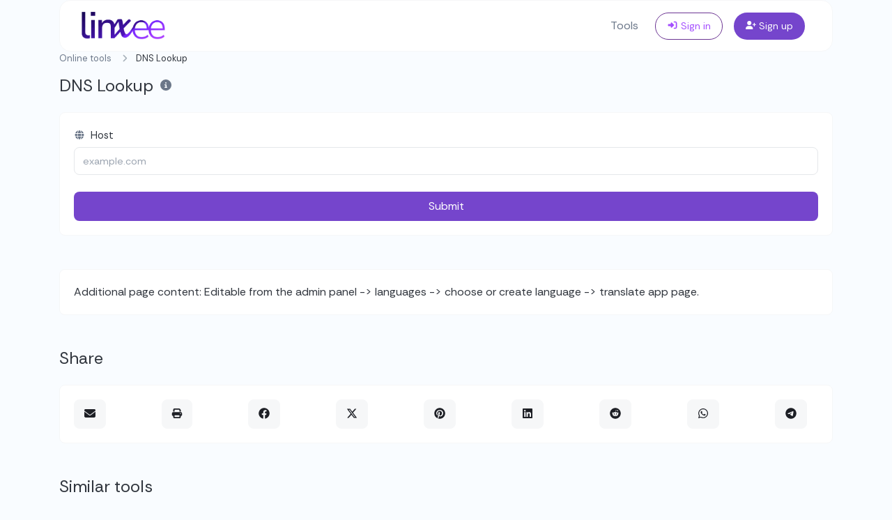

--- FILE ---
content_type: text/html; charset=UTF-8
request_url: https://linx.ee/en/tools/dns-lookup
body_size: 12453
content:
<!DOCTYPE html>
<html lang="en" dir="ltr">
    <head>
        <title>DNS Lookup - Online tools - Linx.ee</title>
        <base href="https://linx.ee/">
        <meta charset="UTF-8">
        <meta name="viewport" content="width=device-width, initial-scale=1, shrink-to-fit=no" />

        
                    <meta name="description" content="Find A, AAAA, CNAME, MX, NS, TXT, SOA DNS records of a host." />
                
        
        
                <meta name="robots" content="noarchive">
        
        <link rel="alternate" href="https://linx.ee/tools/dns-lookup" hreflang="x-default" />
                                                                                    <link rel="alternate" href="https://linx.ee/en/tools/dns-lookup" hreflang="en" />
                                    
                    <link href="https://linx.ee/uploads/main/b625b0061d730540f7bf46c02dbb8ebe.png" rel="shortcut icon" />
        
        <link href="https://linx.ee/themes/altum/assets/css/custom-bootstrap/bootstrap.min.css?v=4700" id="css_theme_style" rel="stylesheet" media="screen,print">
                    <link href="https://linx.ee/themes/altum/assets/css/custom.css?v=4700" rel="stylesheet" media="screen,print">
        
        
                    <!-- Google tag (gtag.js) -->
<script async src="https://www.googletagmanager.com/gtag/js?id=G-Z75KBYGRHJ" type="fec374d27af8e98b9512d435-text/javascript"></script>
<script type="fec374d27af8e98b9512d435-text/javascript">
  window.dataLayer = window.dataLayer || [];
  function gtag(){dataLayer.push(arguments);}
  gtag('js', new Date());

  gtag('config', 'G-Z75KBYGRHJ');
</script>
        
                    <style>@import url('https://fonts.googleapis.com/css2?family=Epilogue:wght@358;455;462&display=swap');
@import url('https://fonts.googleapis.com/css2?family=Anuphan&family=Lato&family=Merriweather&family=Noto+Sans&family=Noto+Serif&family=Nunito+Sans&family=Open+Sans&family=Roboto&family=Work+Sans&family=Inconsolata&family=Kreon&family=Readex+Pro&family=Besley&family=Cairo&family=Karla&family=Manuale&family=Maven+Pro&family=Mulish&family=Pathway+Extreme&family=Piazzolla&family=Podkova&family=Raleway&family=Red+Hat+Display&family=Rethink+Sans&Playwrite+PE&display=swap');

body{font-family:'Rethink Sans';}

.index-container {
    margin: 5rem auto !important;
}
h1.index-header.mb-4 {
    font-size: 3rem;
    margin: 1rem auto !important;
    letter-spacing: 0.5 !important;
}
nav#navbar {
    margin: 0 auto !important;
}

.container.index-container-content {
    margin: 0 auto !important;
}


p.index-subheader.mb-5 {
    font-weight: 300 !important;
}

h2.mt-3 {margin: 2rem auto;line-height: 121%;font-size: 1.9rem !important;text-align: center;font-weight: 600;}

.bg-primary-100.p-3.w-fit-content.rounded {
    margin: auto;
}

.col-auto.col-lg-5.mb-4.mb-lg-0 {
    margin-bottom: 3rem !important;
}

:root{
--primary-100: var(--purple);
--primary-200: var(--primary-100);
--primary-300: var(--pink);
--primary-400: var(--orange);
--primary-600: var(--yellow);
--primary-700: #583f86;
--primary-800: #352259;
--primary-900: #3d2469;
}

  
.bg-gradient {
    animation: bg-gradient-animation 3s ease infinite alternate;
    background: linear-gradient(60deg, #f79533, #f37055, #ef4e7b, var(--purple), var(--indigo), var(--pink), #af2564, #7519a859);
    background-size: 300% 300%;
}

.app-sidebar-links>li.active>a:not(.default) {
    background: var(--primary-200);
    color: var(--white);
    font-weight: 500;
}
.btn-outline-primary {

  color: #a34dff;
  border-color: #6c3593;}
.bg-gray-900 {
 
  background-color: #ffe084 !important;}
.bg-primary-100 {
 
  background-color: var(--warning) !important;}
.text-primary {
  color: var(--indigo) !important;
}
.btn-outline-primary:hover {
    color: #fff;
    background-color: var(--pink);
    border-color: var(--cc-btn-secondary-color);
}

.admin-sidebar-links li.active {
    background: #6c3593;
}

.btn-primary {
    color: #fff;
    background-color: #7545cc;
    border-color: var(--yellow);
}</style>
            </head>

    <body class="index  " data-theme-style="light">
                                        
        

    
        
                
        <div class="container">
            
<nav id="navbar" class="navbar navbar-main navbar-expand-lg navbar-light mb-6 index-highly-rounded border border-gray-100 mt-4">
    <div class="container">
        <a
                class="navbar-brand"
                href="https://linx.ee/en/"
                data-logo
                data-light-value="https://linx.ee/uploads/main/189cf5b30fcf57139e8cd8815fa04f96.png"
                data-light-class="img-fluid navbar-logo"
                data-light-tag="img"
                data-dark-value="https://linx.ee/uploads/main/5f42d1573afc82f754ac06215bc35c1d.png"
                data-dark-class="img-fluid navbar-logo"
                data-dark-tag="img"
        >
                            <img src="https://linx.ee/uploads/main/189cf5b30fcf57139e8cd8815fa04f96.png" class="img-fluid navbar-logo" alt="Website Logo" />
                    </a>

        <button class="btn navbar-custom-toggler d-lg-none" type="button" data-toggle="collapse" data-target="#main_navbar" aria-controls="main_navbar" aria-expanded="false" aria-label="Toggle navigation">
            <i class="fas fa-fw fa-bars"></i>
        </button>

        <div class="collapse navbar-collapse justify-content-end" id="main_navbar">
            <ul class="navbar-nav">

                
                                    <li class="nav-item"><a class="nav-link" href="https://linx.ee/en/tools">Tools</a></li>
                
                
                
                    <li class="nav-item d-flex align-items-center">
                        <a class="btn btn-sm btn-outline-primary" href="https://linx.ee/en/login"><i class="fas fa-fw fa-sm fa-sign-in-alt"></i> Sign in</a>
                    </li>

                                            <li class="nav-item d-flex align-items-center">
                            <a class="btn btn-sm btn-primary" href="https://linx.ee/en/register"><i class="fas fa-fw fa-sm fa-user-plus"></i> Sign up</a>
                        </li>
                    
                
            </ul>
        </div>
    </div>
</nav>
        </div>

        
        <main class="altum-animate altum-animate-fill-none altum-animate-fade-in">
            
<div class="container">
    
            <nav aria-label="breadcrumb">
            <ol class="custom-breadcrumbs small">
                <li><a href="https://linx.ee/en/tools">Online tools</a> <i class="fas fa-fw fa-angle-right"></i></li>
                <li class="active" aria-current="page">DNS Lookup</li>
            </ol>
        </nav>
    
    <div class="row mb-4">
        <div class="col-12 col-lg d-flex align-items-center mb-3 mb-lg-0 text-truncate">
            <h1 class="h4 m-0 text-truncate">DNS Lookup</h1>

            <div class="ml-2">
                <span data-toggle="tooltip" title="Find A, AAAA, CNAME, MX, NS, TXT, SOA DNS records of a host.">
                    <i class="fas fa-fw fa-info-circle text-muted"></i>
                </span>
            </div>
        </div>
    </div>

    <div class="card">
        <div class="card-body">

            <form action="" method="post" role="form">
                <input type="hidden" name="token" value="b89ff00d7b60ecbba79236e9b6c6bb03" />

                <div class="form-group">
                    <label for="host"><i class="fas fa-fw fa-globe fa-sm text-muted mr-1"></i> Host</label>
                    <input type="text" id="host" name="host" class="form-control " value="" placeholder="example.com" required="required" />
                                    </div>

                <button type="submit" name="submit" class="btn btn-block btn-primary">Submit</button>
            </form>

        </div>
    </div>

    
    
    <div class="card mt-5">
        <div class="card-body">
            Additional page content: Editable from the admin panel -> languages -> choose or create language -> translate app page.        </div>
    </div>

<div class="mt-5">
    <h2 class="h4 mb-4">Share</h2>
    <div class="card">
        <div class="card-body">
            <div class="d-flex align-items-center justify-content-between flex-wrap">
                
    <a href="/cdn-cgi/l/email-protection#231c414c475a1e4b57575350190c0c4f4a4d5b0d46460c464d0c574c4c4f500c474d500e4f4c4c485653" target="_blank" class="btn btn-gray-100 mb-2 mb-md-0 mr-md-3" data-toggle="tooltip" title="Share via Email">
        <i class="fas fa-fw fa-envelope"></i>
    </a>

            <button type="button" class="btn btn-gray-100 mb-2 mb-md-0 mr-md-3" data-toggle="tooltip" title="Print" onclick="if (!window.__cfRLUnblockHandlers) return false; window.print()" data-cf-modified-fec374d27af8e98b9512d435-="">
            <i class="fas fa-fw fa-sm fa-print"></i>
        </button>
    
    <a href="https://www.facebook.com/sharer/sharer.php?u=https://linx.ee/en/tools/dns-lookup" target="_blank" class="btn btn-gray-100 mb-2 mb-md-0 mr-md-3" data-toggle="tooltip" title="Share via Facebook">
        <i class="fab fa-fw fa-facebook"></i>
    </a>

    <a href="https://x.com/share?url=https://linx.ee/en/tools/dns-lookup" target="_blank" class="btn btn-gray-100 mb-2 mb-md-0 mr-md-3" data-toggle="tooltip" title="Share via X">
        <i class="fab fa-fw fa-twitter"></i>
    </a>

    <a href="https://pinterest.com/pin/create/link/?url=https://linx.ee/en/tools/dns-lookup" target="_blank" class="btn btn-gray-100 mb-2 mb-md-0 mr-md-3" data-toggle="tooltip" title="Share via Pinterest">
        <i class="fab fa-fw fa-pinterest"></i>
    </a>

    <a href="https://linkedin.com/shareArticle?url=https://linx.ee/en/tools/dns-lookup" target="_blank" class="btn btn-gray-100 mb-2 mb-md-0 mr-md-3" data-toggle="tooltip" title="Share via LinkedIn">
        <i class="fab fa-fw fa-linkedin"></i>
    </a>

    <a href="https://www.reddit.com/submit?url=https://linx.ee/en/tools/dns-lookup" target="_blank" class="btn btn-gray-100 mb-2 mb-md-0 mr-md-3" data-toggle="tooltip" title="Share via Reddit">
        <i class="fab fa-fw fa-reddit"></i>
    </a>

    <a href="https://wa.me/?text=https://linx.ee/en/tools/dns-lookup" class="btn btn-gray-100 mb-2 mb-md-0 mr-md-3" data-toggle="tooltip" title="Share via Whatsapp">
        <i class="fab fa-fw fa-whatsapp"></i>
    </a>

    <a href="https://t.me/share/url?url=https://linx.ee/en/tools/dns-lookup" class="btn btn-gray-100 mb-2 mb-md-0 mr-md-3" data-toggle="tooltip" title="Share via Telegram">
        <i class="fab fa-fw fa-telegram"></i>
    </a>
            </div>
        </div>
    </div>
</div>

    
    <div class="mt-5">
        <h2 class="h4 mb-4">Similar tools</h2>

        <div class="row" id="similar_tools">
                                                <div class="col-12 col-lg-6 p-3 position-relative" data-tool-id="reverse_ip_lookup" data-tool-name="Reverse IP Lookup">
                        <div class="card d-flex flex-row h-100 overflow-hidden">
                            <div class="px-3 d-flex flex-column justify-content-center">
                                <div class="bg-primary-100 d-flex align-items-center justify-content-center rounded tool-icon">
                                    <i class="fas fa-book fa-fw text-primary-600"></i>
                                </div>
                            </div>

                            <div class="card-body text-truncate">
                                <a href="https://linx.ee/en/tools/reverse-ip-lookup" class="stretched-link text-decoration-none">
                                    <strong>Reverse IP Lookup</strong>
                                </a>
                                <p class="text-truncate small m-0">Take an IP and try to look for the domain/host associated with it.</p>
                            </div>

                                                            <div class="p-3">
                                    <div class="badge badge-gray-100" data-toggle="tooltip" title="Total views">
                                        <i class="fas fa-fw fa-sm fa-eye mr-1"></i> 2,294                                    </div>
                                </div>
                                                    </div>
                    </div>
                                                                <div class="col-12 col-lg-6 p-3 position-relative" data-tool-id="ip_lookup" data-tool-name="IP Lookup">
                        <div class="card d-flex flex-row h-100 overflow-hidden">
                            <div class="px-3 d-flex flex-column justify-content-center">
                                <div class="bg-primary-100 d-flex align-items-center justify-content-center rounded tool-icon">
                                    <i class="fas fa-search-location fa-fw text-primary-600"></i>
                                </div>
                            </div>

                            <div class="card-body text-truncate">
                                <a href="https://linx.ee/en/tools/ip-lookup" class="stretched-link text-decoration-none">
                                    <strong>IP Lookup</strong>
                                </a>
                                <p class="text-truncate small m-0">Get approximate IP details.</p>
                            </div>

                                                            <div class="p-3">
                                    <div class="badge badge-gray-100" data-toggle="tooltip" title="Total views">
                                        <i class="fas fa-fw fa-sm fa-eye mr-1"></i> 2,307                                    </div>
                                </div>
                                                    </div>
                    </div>
                                                                <div class="col-12 col-lg-6 p-3 position-relative" data-tool-id="ssl_lookup" data-tool-name="SSL Lookup">
                        <div class="card d-flex flex-row h-100 overflow-hidden">
                            <div class="px-3 d-flex flex-column justify-content-center">
                                <div class="bg-primary-100 d-flex align-items-center justify-content-center rounded tool-icon">
                                    <i class="fas fa-lock fa-fw text-primary-600"></i>
                                </div>
                            </div>

                            <div class="card-body text-truncate">
                                <a href="https://linx.ee/en/tools/ssl-lookup" class="stretched-link text-decoration-none">
                                    <strong>SSL Lookup</strong>
                                </a>
                                <p class="text-truncate small m-0">Get all possible details about an SSL certificate.</p>
                            </div>

                                                            <div class="p-3">
                                    <div class="badge badge-gray-100" data-toggle="tooltip" title="Total views">
                                        <i class="fas fa-fw fa-sm fa-eye mr-1"></i> 2,301                                    </div>
                                </div>
                                                    </div>
                    </div>
                                                                <div class="col-12 col-lg-6 p-3 position-relative" data-tool-id="whois_lookup" data-tool-name="Whois Lookup">
                        <div class="card d-flex flex-row h-100 overflow-hidden">
                            <div class="px-3 d-flex flex-column justify-content-center">
                                <div class="bg-primary-100 d-flex align-items-center justify-content-center rounded tool-icon">
                                    <i class="fas fa-fingerprint fa-fw text-primary-600"></i>
                                </div>
                            </div>

                            <div class="card-body text-truncate">
                                <a href="https://linx.ee/en/tools/whois-lookup" class="stretched-link text-decoration-none">
                                    <strong>Whois Lookup</strong>
                                </a>
                                <p class="text-truncate small m-0">Get all possible details about a domain name.</p>
                            </div>

                                                            <div class="p-3">
                                    <div class="badge badge-gray-100" data-toggle="tooltip" title="Total views">
                                        <i class="fas fa-fw fa-sm fa-eye mr-1"></i> 2,025                                    </div>
                                </div>
                                                    </div>
                    </div>
                                                                <div class="col-12 col-lg-6 p-3 position-relative" data-tool-id="ping" data-tool-name="Ping">
                        <div class="card d-flex flex-row h-100 overflow-hidden">
                            <div class="px-3 d-flex flex-column justify-content-center">
                                <div class="bg-primary-100 d-flex align-items-center justify-content-center rounded tool-icon">
                                    <i class="fas fa-server fa-fw text-primary-600"></i>
                                </div>
                            </div>

                            <div class="card-body text-truncate">
                                <a href="https://linx.ee/en/tools/ping" class="stretched-link text-decoration-none">
                                    <strong>Ping</strong>
                                </a>
                                <p class="text-truncate small m-0">Ping a website, server or port..</p>
                            </div>

                                                            <div class="p-3">
                                    <div class="badge badge-gray-100" data-toggle="tooltip" title="Total views">
                                        <i class="fas fa-fw fa-sm fa-eye mr-1"></i> 3,053                                    </div>
                                </div>
                                                    </div>
                    </div>
                                    </div>
    </div>


    
    <div class="mt-5">
        <h2 class="h4 mb-4">Popular tools</h2>

        <div class="row" id="popular_tools">
                                                <div class="col-12 col-lg-6 p-3 position-relative" data-tool-id="ping" data-tool-name="Ping">
                        <div class="card d-flex flex-row h-100 overflow-hidden">
                            <div class="px-3 d-flex flex-column justify-content-center">
                                <div class="bg-primary-100 d-flex align-items-center justify-content-center rounded tool-icon">
                                    <i class="fas fa-server fa-fw text-primary-600"></i>
                                </div>
                            </div>

                            <div class="card-body text-truncate">
                                <a href="https://linx.ee/en/tools/ping" class="stretched-link text-decoration-none">
                                    <strong>Ping</strong>
                                </a>
                                <p class="text-truncate small m-0">Ping a website, server or port..</p>
                            </div>

                                                            <div class="p-3">
                                    <div class="badge badge-gray-100" data-toggle="tooltip" title="Total views">
                                        <i class="fas fa-fw fa-sm fa-eye mr-1"></i> 3,053                                    </div>
                                </div>
                                                    </div>
                    </div>
                                                                <div class="col-12 col-lg-6 p-3 position-relative" data-tool-id="color_picker" data-tool-name="Color picker">
                        <div class="card d-flex flex-row h-100 overflow-hidden">
                            <div class="px-3 d-flex flex-column justify-content-center">
                                <div class="bg-primary-100 d-flex align-items-center justify-content-center rounded tool-icon">
                                    <i class="fas fa-palette fa-fw text-primary-600"></i>
                                </div>
                            </div>

                            <div class="card-body text-truncate">
                                <a href="https://linx.ee/en/tools/color-picker" class="stretched-link text-decoration-none">
                                    <strong>Color picker</strong>
                                </a>
                                <p class="text-truncate small m-0">The easiest way to select a color from the color wheel and get the results in any format.</p>
                            </div>

                                                            <div class="p-3">
                                    <div class="badge badge-gray-100" data-toggle="tooltip" title="Total views">
                                        <i class="fas fa-fw fa-sm fa-eye mr-1"></i> 2,624                                    </div>
                                </div>
                                                    </div>
                    </div>
                                                                <div class="col-12 col-lg-6 p-3 position-relative" data-tool-id="youtube_thumbnail_downloader" data-tool-name="YouTube thumbnail downloader">
                        <div class="card d-flex flex-row h-100 overflow-hidden">
                            <div class="px-3 d-flex flex-column justify-content-center">
                                <div class="bg-primary-100 d-flex align-items-center justify-content-center rounded tool-icon">
                                    <i class="fab fa-youtube fa-fw text-primary-600"></i>
                                </div>
                            </div>

                            <div class="card-body text-truncate">
                                <a href="https://linx.ee/en/tools/youtube-thumbnail-downloader" class="stretched-link text-decoration-none">
                                    <strong>YouTube thumbnail downloader</strong>
                                </a>
                                <p class="text-truncate small m-0">Easily download any YouTube video thumbnail in all the available sizes.</p>
                            </div>

                                                            <div class="p-3">
                                    <div class="badge badge-gray-100" data-toggle="tooltip" title="Total views">
                                        <i class="fas fa-fw fa-sm fa-eye mr-1"></i> 2,431                                    </div>
                                </div>
                                                    </div>
                    </div>
                                                                <div class="col-12 col-lg-6 p-3 position-relative" data-tool-id="safe_url_checker" data-tool-name="Safe URL checker">
                        <div class="card d-flex flex-row h-100 overflow-hidden">
                            <div class="px-3 d-flex flex-column justify-content-center">
                                <div class="bg-primary-100 d-flex align-items-center justify-content-center rounded tool-icon">
                                    <i class="fab fa-google fa-fw text-primary-600"></i>
                                </div>
                            </div>

                            <div class="card-body text-truncate">
                                <a href="https://linx.ee/en/tools/safe-url-checker" class="stretched-link text-decoration-none">
                                    <strong>Safe URL checker</strong>
                                </a>
                                <p class="text-truncate small m-0">Check if the URL is banned and marked as safe/unsafe by Google.</p>
                            </div>

                                                            <div class="p-3">
                                    <div class="badge badge-gray-100" data-toggle="tooltip" title="Total views">
                                        <i class="fas fa-fw fa-sm fa-eye mr-1"></i> 2,401                                    </div>
                                </div>
                                                    </div>
                    </div>
                                                                <div class="col-12 col-lg-6 p-3 position-relative" data-tool-id="base64_encoder" data-tool-name="Base64 encoder">
                        <div class="card d-flex flex-row h-100 overflow-hidden">
                            <div class="px-3 d-flex flex-column justify-content-center">
                                <div class="bg-primary-100 d-flex align-items-center justify-content-center rounded tool-icon">
                                    <i class="fab fa-codepen fa-fw text-primary-600"></i>
                                </div>
                            </div>

                            <div class="card-body text-truncate">
                                <a href="https://linx.ee/en/tools/base64-encoder" class="stretched-link text-decoration-none">
                                    <strong>Base64 encoder</strong>
                                </a>
                                <p class="text-truncate small m-0">Encode any string input to Base64.</p>
                            </div>

                                                            <div class="p-3">
                                    <div class="badge badge-gray-100" data-toggle="tooltip" title="Total views">
                                        <i class="fas fa-fw fa-sm fa-eye mr-1"></i> 2,375                                    </div>
                                </div>
                                                    </div>
                    </div>
                                                                <div class="col-12 col-lg-6 p-3 position-relative" data-tool-id="bmp_to_ico" data-tool-name="BMP to ICO">
                        <div class="card d-flex flex-row h-100 overflow-hidden">
                            <div class="px-3 d-flex flex-column justify-content-center">
                                <div class="bg-primary-100 d-flex align-items-center justify-content-center rounded tool-icon">
                                    <i class="fas fa-portrait fa-fw text-primary-600"></i>
                                </div>
                            </div>

                            <div class="card-body text-truncate">
                                <a href="https://linx.ee/en/tools/bmp-to-ico" class="stretched-link text-decoration-none">
                                    <strong>BMP to ICO</strong>
                                </a>
                                <p class="text-truncate small m-0">Easily convert BMP image files to ICO.</p>
                            </div>

                                                            <div class="p-3">
                                    <div class="badge badge-gray-100" data-toggle="tooltip" title="Total views">
                                        <i class="fas fa-fw fa-sm fa-eye mr-1"></i> 2,368                                    </div>
                                </div>
                                                    </div>
                    </div>
                                                                <div class="col-12 col-lg-6 p-3 position-relative" data-tool-id="base64_to_image" data-tool-name="Base64 to Image">
                        <div class="card d-flex flex-row h-100 overflow-hidden">
                            <div class="px-3 d-flex flex-column justify-content-center">
                                <div class="bg-primary-100 d-flex align-items-center justify-content-center rounded tool-icon">
                                    <i class="fas fa-image fa-fw text-primary-600"></i>
                                </div>
                            </div>

                            <div class="card-body text-truncate">
                                <a href="https://linx.ee/en/tools/base64-to-image" class="stretched-link text-decoration-none">
                                    <strong>Base64 to Image</strong>
                                </a>
                                <p class="text-truncate small m-0">Decode Base64 input to an image.</p>
                            </div>

                                                            <div class="p-3">
                                    <div class="badge badge-gray-100" data-toggle="tooltip" title="Total views">
                                        <i class="fas fa-fw fa-sm fa-eye mr-1"></i> 2,367                                    </div>
                                </div>
                                                    </div>
                    </div>
                                                                <div class="col-12 col-lg-6 p-3 position-relative" data-tool-id="duplicate_lines_remover" data-tool-name="Duplicate lines remover">
                        <div class="card d-flex flex-row h-100 overflow-hidden">
                            <div class="px-3 d-flex flex-column justify-content-center">
                                <div class="bg-primary-100 d-flex align-items-center justify-content-center rounded tool-icon">
                                    <i class="fas fa-remove-format fa-fw text-primary-600"></i>
                                </div>
                            </div>

                            <div class="card-body text-truncate">
                                <a href="https://linx.ee/en/tools/duplicate-lines-remover" class="stretched-link text-decoration-none">
                                    <strong>Duplicate lines remover</strong>
                                </a>
                                <p class="text-truncate small m-0">Easily remove duplicate lines from a text.</p>
                            </div>

                                                            <div class="p-3">
                                    <div class="badge badge-gray-100" data-toggle="tooltip" title="Total views">
                                        <i class="fas fa-fw fa-sm fa-eye mr-1"></i> 2,362                                    </div>
                                </div>
                                                    </div>
                    </div>
                                                                <div class="col-12 col-lg-6 p-3 position-relative" data-tool-id="whatsapp_link_generator" data-tool-name="WhatsApp link generator">
                        <div class="card d-flex flex-row h-100 overflow-hidden">
                            <div class="px-3 d-flex flex-column justify-content-center">
                                <div class="bg-primary-100 d-flex align-items-center justify-content-center rounded tool-icon">
                                    <i class="fab fa-whatsapp fa-fw text-primary-600"></i>
                                </div>
                            </div>

                            <div class="card-body text-truncate">
                                <a href="https://linx.ee/en/tools/whatsapp-link-generator" class="stretched-link text-decoration-none">
                                    <strong>WhatsApp link generator</strong>
                                </a>
                                <p class="text-truncate small m-0">Generate whatsapp message links with ease.</p>
                            </div>

                                                            <div class="p-3">
                                    <div class="badge badge-gray-100" data-toggle="tooltip" title="Total views">
                                        <i class="fas fa-fw fa-sm fa-eye mr-1"></i> 2,360                                    </div>
                                </div>
                                                    </div>
                    </div>
                                                                <div class="col-12 col-lg-6 p-3 position-relative" data-tool-id="character_counter" data-tool-name="Character counter">
                        <div class="card d-flex flex-row h-100 overflow-hidden">
                            <div class="px-3 d-flex flex-column justify-content-center">
                                <div class="bg-primary-100 d-flex align-items-center justify-content-center rounded tool-icon">
                                    <i class="fas fa-font fa-fw text-primary-600"></i>
                                </div>
                            </div>

                            <div class="card-body text-truncate">
                                <a href="https://linx.ee/en/tools/character-counter" class="stretched-link text-decoration-none">
                                    <strong>Character counter</strong>
                                </a>
                                <p class="text-truncate small m-0">Count the amount of characters and words of a given text.</p>
                            </div>

                                                            <div class="p-3">
                                    <div class="badge badge-gray-100" data-toggle="tooltip" title="Total views">
                                        <i class="fas fa-fw fa-sm fa-eye mr-1"></i> 2,340                                    </div>
                                </div>
                                                    </div>
                    </div>
                                                                <div class="col-12 col-lg-6 p-3 position-relative" data-tool-id="bmp_to_webp" data-tool-name="BMP to WEBP">
                        <div class="card d-flex flex-row h-100 overflow-hidden">
                            <div class="px-3 d-flex flex-column justify-content-center">
                                <div class="bg-primary-100 d-flex align-items-center justify-content-center rounded tool-icon">
                                    <i class="fas fa-portrait fa-fw text-primary-600"></i>
                                </div>
                            </div>

                            <div class="card-body text-truncate">
                                <a href="https://linx.ee/en/tools/bmp-to-webp" class="stretched-link text-decoration-none">
                                    <strong>BMP to WEBP</strong>
                                </a>
                                <p class="text-truncate small m-0">Easily convert BMP image files to WEBP.</p>
                            </div>

                                                            <div class="p-3">
                                    <div class="badge badge-gray-100" data-toggle="tooltip" title="Total views">
                                        <i class="fas fa-fw fa-sm fa-eye mr-1"></i> 2,330                                    </div>
                                </div>
                                                    </div>
                    </div>
                                                                <div class="col-12 col-lg-6 p-3 position-relative" data-tool-id="website_hosting_checker" data-tool-name="Website hosting checker">
                        <div class="card d-flex flex-row h-100 overflow-hidden">
                            <div class="px-3 d-flex flex-column justify-content-center">
                                <div class="bg-primary-100 d-flex align-items-center justify-content-center rounded tool-icon">
                                    <i class="fas fa-server fa-fw text-primary-600"></i>
                                </div>
                            </div>

                            <div class="card-body text-truncate">
                                <a href="https://linx.ee/en/tools/website-hosting-checker" class="stretched-link text-decoration-none">
                                    <strong>Website hosting checker</strong>
                                </a>
                                <p class="text-truncate small m-0">Get the web-host of a given website.</p>
                            </div>

                                                            <div class="p-3">
                                    <div class="badge badge-gray-100" data-toggle="tooltip" title="Total views">
                                        <i class="fas fa-fw fa-sm fa-eye mr-1"></i> 2,326                                    </div>
                                </div>
                                                    </div>
                    </div>
                                                                <div class="col-12 col-lg-6 p-3 position-relative" data-tool-id="reverse_list" data-tool-name="Reverse list">
                        <div class="card d-flex flex-row h-100 overflow-hidden">
                            <div class="px-3 d-flex flex-column justify-content-center">
                                <div class="bg-primary-100 d-flex align-items-center justify-content-center rounded tool-icon">
                                    <i class="fas fa-list-ol fa-fw text-primary-600"></i>
                                </div>
                            </div>

                            <div class="card-body text-truncate">
                                <a href="https://linx.ee/en/tools/reverse-list" class="stretched-link text-decoration-none">
                                    <strong>Reverse list</strong>
                                </a>
                                <p class="text-truncate small m-0">Reverse a list of given text lines.</p>
                            </div>

                                                            <div class="p-3">
                                    <div class="badge badge-gray-100" data-toggle="tooltip" title="Total views">
                                        <i class="fas fa-fw fa-sm fa-eye mr-1"></i> 2,322                                    </div>
                                </div>
                                                    </div>
                    </div>
                                                                <div class="col-12 col-lg-6 p-3 position-relative" data-tool-id="ip_lookup" data-tool-name="IP Lookup">
                        <div class="card d-flex flex-row h-100 overflow-hidden">
                            <div class="px-3 d-flex flex-column justify-content-center">
                                <div class="bg-primary-100 d-flex align-items-center justify-content-center rounded tool-icon">
                                    <i class="fas fa-search-location fa-fw text-primary-600"></i>
                                </div>
                            </div>

                            <div class="card-body text-truncate">
                                <a href="https://linx.ee/en/tools/ip-lookup" class="stretched-link text-decoration-none">
                                    <strong>IP Lookup</strong>
                                </a>
                                <p class="text-truncate small m-0">Get approximate IP details.</p>
                            </div>

                                                            <div class="p-3">
                                    <div class="badge badge-gray-100" data-toggle="tooltip" title="Total views">
                                        <i class="fas fa-fw fa-sm fa-eye mr-1"></i> 2,307                                    </div>
                                </div>
                                                    </div>
                    </div>
                                                                <div class="col-12 col-lg-6 p-3 position-relative" data-tool-id="url_decoder" data-tool-name="URL decoder">
                        <div class="card d-flex flex-row h-100 overflow-hidden">
                            <div class="px-3 d-flex flex-column justify-content-center">
                                <div class="bg-primary-100 d-flex align-items-center justify-content-center rounded tool-icon">
                                    <i class="fas fa-link fa-fw text-primary-600"></i>
                                </div>
                            </div>

                            <div class="card-body text-truncate">
                                <a href="https://linx.ee/en/tools/url-decoder" class="stretched-link text-decoration-none">
                                    <strong>URL decoder</strong>
                                </a>
                                <p class="text-truncate small m-0">Decode URL input to back to a normal string.</p>
                            </div>

                                                            <div class="p-3">
                                    <div class="badge badge-gray-100" data-toggle="tooltip" title="Total views">
                                        <i class="fas fa-fw fa-sm fa-eye mr-1"></i> 2,305                                    </div>
                                </div>
                                                    </div>
                    </div>
                                                                <div class="col-12 col-lg-6 p-3 position-relative" data-tool-id="url_parser" data-tool-name="URL parser">
                        <div class="card d-flex flex-row h-100 overflow-hidden">
                            <div class="px-3 d-flex flex-column justify-content-center">
                                <div class="bg-primary-100 d-flex align-items-center justify-content-center rounded tool-icon">
                                    <i class="fas fa-paperclip fa-fw text-primary-600"></i>
                                </div>
                            </div>

                            <div class="card-body text-truncate">
                                <a href="https://linx.ee/en/tools/url-parser" class="stretched-link text-decoration-none">
                                    <strong>URL parser</strong>
                                </a>
                                <p class="text-truncate small m-0">Parse details from any URLs.</p>
                            </div>

                                                            <div class="p-3">
                                    <div class="badge badge-gray-100" data-toggle="tooltip" title="Total views">
                                        <i class="fas fa-fw fa-sm fa-eye mr-1"></i> 2,303                                    </div>
                                </div>
                                                    </div>
                    </div>
                                                                <div class="col-12 col-lg-6 p-3 position-relative" data-tool-id="ssl_lookup" data-tool-name="SSL Lookup">
                        <div class="card d-flex flex-row h-100 overflow-hidden">
                            <div class="px-3 d-flex flex-column justify-content-center">
                                <div class="bg-primary-100 d-flex align-items-center justify-content-center rounded tool-icon">
                                    <i class="fas fa-lock fa-fw text-primary-600"></i>
                                </div>
                            </div>

                            <div class="card-body text-truncate">
                                <a href="https://linx.ee/en/tools/ssl-lookup" class="stretched-link text-decoration-none">
                                    <strong>SSL Lookup</strong>
                                </a>
                                <p class="text-truncate small m-0">Get all possible details about an SSL certificate.</p>
                            </div>

                                                            <div class="p-3">
                                    <div class="badge badge-gray-100" data-toggle="tooltip" title="Total views">
                                        <i class="fas fa-fw fa-sm fa-eye mr-1"></i> 2,301                                    </div>
                                </div>
                                                    </div>
                    </div>
                                                                <div class="col-12 col-lg-6 p-3 position-relative" data-tool-id="emojis_remover" data-tool-name="Emojis remover">
                        <div class="card d-flex flex-row h-100 overflow-hidden">
                            <div class="px-3 d-flex flex-column justify-content-center">
                                <div class="bg-primary-100 d-flex align-items-center justify-content-center rounded tool-icon">
                                    <i class="fas fa-icons fa-fw text-primary-600"></i>
                                </div>
                            </div>

                            <div class="card-body text-truncate">
                                <a href="https://linx.ee/en/tools/emojis-remover" class="stretched-link text-decoration-none">
                                    <strong>Emojis remover</strong>
                                </a>
                                <p class="text-truncate small m-0">Remove all the emojis from any given text with ease.</p>
                            </div>

                                                            <div class="p-3">
                                    <div class="badge badge-gray-100" data-toggle="tooltip" title="Total views">
                                        <i class="fas fa-fw fa-sm fa-eye mr-1"></i> 2,299                                    </div>
                                </div>
                                                    </div>
                    </div>
                                                                <div class="col-12 col-lg-6 p-3 position-relative" data-tool-id="reverse_ip_lookup" data-tool-name="Reverse IP Lookup">
                        <div class="card d-flex flex-row h-100 overflow-hidden">
                            <div class="px-3 d-flex flex-column justify-content-center">
                                <div class="bg-primary-100 d-flex align-items-center justify-content-center rounded tool-icon">
                                    <i class="fas fa-book fa-fw text-primary-600"></i>
                                </div>
                            </div>

                            <div class="card-body text-truncate">
                                <a href="https://linx.ee/en/tools/reverse-ip-lookup" class="stretched-link text-decoration-none">
                                    <strong>Reverse IP Lookup</strong>
                                </a>
                                <p class="text-truncate small m-0">Take an IP and try to look for the domain/host associated with it.</p>
                            </div>

                                                            <div class="p-3">
                                    <div class="badge badge-gray-100" data-toggle="tooltip" title="Total views">
                                        <i class="fas fa-fw fa-sm fa-eye mr-1"></i> 2,294                                    </div>
                                </div>
                                                    </div>
                    </div>
                                                                <div class="col-12 col-lg-6 p-3 position-relative" data-tool-id="youtube_timestamp_link_generator" data-tool-name="YouTube Timestamp link generator">
                        <div class="card d-flex flex-row h-100 overflow-hidden">
                            <div class="px-3 d-flex flex-column justify-content-center">
                                <div class="bg-primary-100 d-flex align-items-center justify-content-center rounded tool-icon">
                                    <i class="fab fa-youtube fa-fw text-primary-600"></i>
                                </div>
                            </div>

                            <div class="card-body text-truncate">
                                <a href="https://linx.ee/en/tools/youtube-timestamp-link-generator" class="stretched-link text-decoration-none">
                                    <strong>YouTube Timestamp link generator</strong>
                                </a>
                                <p class="text-truncate small m-0">Generated youtube links with exact start timestamp, helpful for mobile users.</p>
                            </div>

                                                            <div class="p-3">
                                    <div class="badge badge-gray-100" data-toggle="tooltip" title="Total views">
                                        <i class="fas fa-fw fa-sm fa-eye mr-1"></i> 2,292                                    </div>
                                </div>
                                                    </div>
                    </div>
                                                                <div class="col-12 col-lg-6 p-3 position-relative" data-tool-id="html_entity_converter" data-tool-name="HTML entity converter">
                        <div class="card d-flex flex-row h-100 overflow-hidden">
                            <div class="px-3 d-flex flex-column justify-content-center">
                                <div class="bg-primary-100 d-flex align-items-center justify-content-center rounded tool-icon">
                                    <i class="fas fa-file-code fa-fw text-primary-600"></i>
                                </div>
                            </div>

                            <div class="card-body text-truncate">
                                <a href="https://linx.ee/en/tools/html-entity-converter" class="stretched-link text-decoration-none">
                                    <strong>HTML entity converter</strong>
                                </a>
                                <p class="text-truncate small m-0">Encode or decode HTML entities for any given input.</p>
                            </div>

                                                            <div class="p-3">
                                    <div class="badge badge-gray-100" data-toggle="tooltip" title="Total views">
                                        <i class="fas fa-fw fa-sm fa-eye mr-1"></i> 2,291                                    </div>
                                </div>
                                                    </div>
                    </div>
                                                                <div class="col-12 col-lg-6 p-3 position-relative" data-tool-id="old_english_text_generator" data-tool-name="Old English text generator">
                        <div class="card d-flex flex-row h-100 overflow-hidden">
                            <div class="px-3 d-flex flex-column justify-content-center">
                                <div class="bg-primary-100 d-flex align-items-center justify-content-center rounded tool-icon">
                                    <i class="fas fa-font fa-fw text-primary-600"></i>
                                </div>
                            </div>

                            <div class="card-body text-truncate">
                                <a href="https://linx.ee/en/tools/old-english-text-generator" class="stretched-link text-decoration-none">
                                    <strong>Old English text generator</strong>
                                </a>
                                <p class="text-truncate small m-0">Convert normal text to old english font type.</p>
                            </div>

                                                            <div class="p-3">
                                    <div class="badge badge-gray-100" data-toggle="tooltip" title="Total views">
                                        <i class="fas fa-fw fa-sm fa-eye mr-1"></i> 2,281                                    </div>
                                </div>
                                                    </div>
                    </div>
                                                                <div class="col-12 col-lg-6 p-3 position-relative" data-tool-id="list_alphabetizer" data-tool-name="List alphabetizer">
                        <div class="card d-flex flex-row h-100 overflow-hidden">
                            <div class="px-3 d-flex flex-column justify-content-center">
                                <div class="bg-primary-100 d-flex align-items-center justify-content-center rounded tool-icon">
                                    <i class="fas fa-sort-alpha-up fa-fw text-primary-600"></i>
                                </div>
                            </div>

                            <div class="card-body text-truncate">
                                <a href="https://linx.ee/en/tools/list-alphabetizer" class="stretched-link text-decoration-none">
                                    <strong>List alphabetizer</strong>
                                </a>
                                <p class="text-truncate small m-0">Order text lines in alphabetical order (A-Z or Z-A) with ease.</p>
                            </div>

                                                            <div class="p-3">
                                    <div class="badge badge-gray-100" data-toggle="tooltip" title="Total views">
                                        <i class="fas fa-fw fa-sm fa-eye mr-1"></i> 2,281                                    </div>
                                </div>
                                                    </div>
                    </div>
                                                                <div class="col-12 col-lg-6 p-3 position-relative" data-tool-id="case_converter" data-tool-name="Case converter">
                        <div class="card d-flex flex-row h-100 overflow-hidden">
                            <div class="px-3 d-flex flex-column justify-content-center">
                                <div class="bg-primary-100 d-flex align-items-center justify-content-center rounded tool-icon">
                                    <i class="fas fa-text-height fa-fw text-primary-600"></i>
                                </div>
                            </div>

                            <div class="card-body text-truncate">
                                <a href="https://linx.ee/en/tools/case-converter" class="stretched-link text-decoration-none">
                                    <strong>Case converter</strong>
                                </a>
                                <p class="text-truncate small m-0">Convert your text to any kind of text case, such as lowercase, UPPERCASE, camelCase...etc.</p>
                            </div>

                                                            <div class="p-3">
                                    <div class="badge badge-gray-100" data-toggle="tooltip" title="Total views">
                                        <i class="fas fa-fw fa-sm fa-eye mr-1"></i> 2,264                                    </div>
                                </div>
                                                    </div>
                    </div>
                                                                <div class="col-12 col-lg-6 p-3 position-relative" data-tool-id="css_minifier" data-tool-name="CSS minifier">
                        <div class="card d-flex flex-row h-100 overflow-hidden">
                            <div class="px-3 d-flex flex-column justify-content-center">
                                <div class="bg-primary-100 d-flex align-items-center justify-content-center rounded tool-icon">
                                    <i class="fab fa-css3 fa-fw text-primary-600"></i>
                                </div>
                            </div>

                            <div class="card-body text-truncate">
                                <a href="https://linx.ee/en/tools/css-minifier" class="stretched-link text-decoration-none">
                                    <strong>CSS minifier</strong>
                                </a>
                                <p class="text-truncate small m-0">Minify your CSS by removing all the unnecessary characters.</p>
                            </div>

                                                            <div class="p-3">
                                    <div class="badge badge-gray-100" data-toggle="tooltip" title="Total views">
                                        <i class="fas fa-fw fa-sm fa-eye mr-1"></i> 2,259                                    </div>
                                </div>
                                                    </div>
                    </div>
                                                                <div class="col-12 col-lg-6 p-3 position-relative" data-tool-id="dns_lookup" data-tool-name="DNS Lookup">
                        <div class="card d-flex flex-row h-100 overflow-hidden">
                            <div class="px-3 d-flex flex-column justify-content-center">
                                <div class="bg-primary-100 d-flex align-items-center justify-content-center rounded tool-icon">
                                    <i class="fas fa-network-wired fa-fw text-primary-600"></i>
                                </div>
                            </div>

                            <div class="card-body text-truncate">
                                <a href="https://linx.ee/en/tools/dns-lookup" class="stretched-link text-decoration-none">
                                    <strong>DNS Lookup</strong>
                                </a>
                                <p class="text-truncate small m-0">Find A, AAAA, CNAME, MX, NS, TXT, SOA DNS records of a host.</p>
                            </div>

                                                            <div class="p-3">
                                    <div class="badge badge-gray-100" data-toggle="tooltip" title="Total views">
                                        <i class="fas fa-fw fa-sm fa-eye mr-1"></i> 2,242                                    </div>
                                </div>
                                                    </div>
                    </div>
                                                                <div class="col-12 col-lg-6 p-3 position-relative" data-tool-id="signature_generator" data-tool-name="Signature generator">
                        <div class="card d-flex flex-row h-100 overflow-hidden">
                            <div class="px-3 d-flex flex-column justify-content-center">
                                <div class="bg-primary-100 d-flex align-items-center justify-content-center rounded tool-icon">
                                    <i class="fas fa-signature fa-fw text-primary-600"></i>
                                </div>
                            </div>

                            <div class="card-body text-truncate">
                                <a href="https://linx.ee/en/tools/signature-generator" class="stretched-link text-decoration-none">
                                    <strong>Signature generator</strong>
                                </a>
                                <p class="text-truncate small m-0">Easily generate your own custom signature and download it with ease.</p>
                            </div>

                                                            <div class="p-3">
                                    <div class="badge badge-gray-100" data-toggle="tooltip" title="Total views">
                                        <i class="fas fa-fw fa-sm fa-eye mr-1"></i> 2,239                                    </div>
                                </div>
                                                    </div>
                    </div>
                                                                <div class="col-12 col-lg-6 p-3 position-relative" data-tool-id="text_to_speech" data-tool-name="Text to speech">
                        <div class="card d-flex flex-row h-100 overflow-hidden">
                            <div class="px-3 d-flex flex-column justify-content-center">
                                <div class="bg-primary-100 d-flex align-items-center justify-content-center rounded tool-icon">
                                    <i class="fas fa-microphone fa-fw text-primary-600"></i>
                                </div>
                            </div>

                            <div class="card-body text-truncate">
                                <a href="https://linx.ee/en/tools/text-to-speech" class="stretched-link text-decoration-none">
                                    <strong>Text to speech</strong>
                                </a>
                                <p class="text-truncate small m-0">Use the Google translator API to generate text to speech audio.</p>
                            </div>

                                                            <div class="p-3">
                                    <div class="badge badge-gray-100" data-toggle="tooltip" title="Total views">
                                        <i class="fas fa-fw fa-sm fa-eye mr-1"></i> 2,235                                    </div>
                                </div>
                                                    </div>
                    </div>
                                                                <div class="col-12 col-lg-6 p-3 position-relative" data-tool-id="image_optimizer" data-tool-name="Image optimizer">
                        <div class="card d-flex flex-row h-100 overflow-hidden">
                            <div class="px-3 d-flex flex-column justify-content-center">
                                <div class="bg-primary-100 d-flex align-items-center justify-content-center rounded tool-icon">
                                    <i class="fas fa-image fa-fw text-primary-600"></i>
                                </div>
                            </div>

                            <div class="card-body text-truncate">
                                <a href="https://linx.ee/en/tools/image-optimizer" class="stretched-link text-decoration-none">
                                    <strong>Image optimizer</strong>
                                </a>
                                <p class="text-truncate small m-0">Compress and optimize images for a smaller image size but still high quality.</p>
                            </div>

                                                            <div class="p-3">
                                    <div class="badge badge-gray-100" data-toggle="tooltip" title="Total views">
                                        <i class="fas fa-fw fa-sm fa-eye mr-1"></i> 2,225                                    </div>
                                </div>
                                                    </div>
                    </div>
                                                                <div class="col-12 col-lg-6 p-3 position-relative" data-tool-id="png_to_webp" data-tool-name="PNG to WEBP">
                        <div class="card d-flex flex-row h-100 overflow-hidden">
                            <div class="px-3 d-flex flex-column justify-content-center">
                                <div class="bg-primary-100 d-flex align-items-center justify-content-center rounded tool-icon">
                                    <i class="fas fa-camera-retro fa-fw text-primary-600"></i>
                                </div>
                            </div>

                            <div class="card-body text-truncate">
                                <a href="https://linx.ee/en/tools/png-to-webp" class="stretched-link text-decoration-none">
                                    <strong>PNG to WEBP</strong>
                                </a>
                                <p class="text-truncate small m-0">Easily convert PNG image files to WEBP.</p>
                            </div>

                                                            <div class="p-3">
                                    <div class="badge badge-gray-100" data-toggle="tooltip" title="Total views">
                                        <i class="fas fa-fw fa-sm fa-eye mr-1"></i> 2,212                                    </div>
                                </div>
                                                    </div>
                    </div>
                                                                <div class="col-12 col-lg-6 p-3 position-relative" data-tool-id="image_to_base64" data-tool-name="Image to Base64">
                        <div class="card d-flex flex-row h-100 overflow-hidden">
                            <div class="px-3 d-flex flex-column justify-content-center">
                                <div class="bg-primary-100 d-flex align-items-center justify-content-center rounded tool-icon">
                                    <i class="fas fa-image fa-fw text-primary-600"></i>
                                </div>
                            </div>

                            <div class="card-body text-truncate">
                                <a href="https://linx.ee/en/tools/image-to-base64" class="stretched-link text-decoration-none">
                                    <strong>Image to Base64</strong>
                                </a>
                                <p class="text-truncate small m-0">Transform an image input to a Base64 string.</p>
                            </div>

                                                            <div class="p-3">
                                    <div class="badge badge-gray-100" data-toggle="tooltip" title="Total views">
                                        <i class="fas fa-fw fa-sm fa-eye mr-1"></i> 2,203                                    </div>
                                </div>
                                                    </div>
                    </div>
                                                                <div class="col-12 col-lg-6 p-3 position-relative" data-tool-id="file_mime_type_checker" data-tool-name="File mime type checker">
                        <div class="card d-flex flex-row h-100 overflow-hidden">
                            <div class="px-3 d-flex flex-column justify-content-center">
                                <div class="bg-primary-100 d-flex align-items-center justify-content-center rounded tool-icon">
                                    <i class="fas fa-file fa-fw text-primary-600"></i>
                                </div>
                            </div>

                            <div class="card-body text-truncate">
                                <a href="https://linx.ee/en/tools/file-mime-type-checker" class="stretched-link text-decoration-none">
                                    <strong>File mime type checker</strong>
                                </a>
                                <p class="text-truncate small m-0">Get details of any file type, such as the mime type or last edit date.</p>
                            </div>

                                                            <div class="p-3">
                                    <div class="badge badge-gray-100" data-toggle="tooltip" title="Total views">
                                        <i class="fas fa-fw fa-sm fa-eye mr-1"></i> 2,201                                    </div>
                                </div>
                                                    </div>
                    </div>
                                                                <div class="col-12 col-lg-6 p-3 position-relative" data-tool-id="text_separator" data-tool-name="Text separator">
                        <div class="card d-flex flex-row h-100 overflow-hidden">
                            <div class="px-3 d-flex flex-column justify-content-center">
                                <div class="bg-primary-100 d-flex align-items-center justify-content-center rounded tool-icon">
                                    <i class="fas fa-heading fa-fw text-primary-600"></i>
                                </div>
                            </div>

                            <div class="card-body text-truncate">
                                <a href="https://linx.ee/en/tools/text-separator" class="stretched-link text-decoration-none">
                                    <strong>Text separator</strong>
                                </a>
                                <p class="text-truncate small m-0">Separate text back and forth by new lines, commas, dots...etc.</p>
                            </div>

                                                            <div class="p-3">
                                    <div class="badge badge-gray-100" data-toggle="tooltip" title="Total views">
                                        <i class="fas fa-fw fa-sm fa-eye mr-1"></i> 2,200                                    </div>
                                </div>
                                                    </div>
                    </div>
                                                                <div class="col-12 col-lg-6 p-3 position-relative" data-tool-id="http_headers_lookup" data-tool-name="HTTP headers lookup">
                        <div class="card d-flex flex-row h-100 overflow-hidden">
                            <div class="px-3 d-flex flex-column justify-content-center">
                                <div class="bg-primary-100 d-flex align-items-center justify-content-center rounded tool-icon">
                                    <i class="fas fa-asterisk fa-fw text-primary-600"></i>
                                </div>
                            </div>

                            <div class="card-body text-truncate">
                                <a href="https://linx.ee/en/tools/http-headers-lookup" class="stretched-link text-decoration-none">
                                    <strong>HTTP headers lookup</strong>
                                </a>
                                <p class="text-truncate small m-0">Get all the HTTP headers that an URL returns for a typical GET request.</p>
                            </div>

                                                            <div class="p-3">
                                    <div class="badge badge-gray-100" data-toggle="tooltip" title="Total views">
                                        <i class="fas fa-fw fa-sm fa-eye mr-1"></i> 2,187                                    </div>
                                </div>
                                                    </div>
                    </div>
                                                                <div class="col-12 col-lg-6 p-3 position-relative" data-tool-id="slug_generator" data-tool-name="Slug generator">
                        <div class="card d-flex flex-row h-100 overflow-hidden">
                            <div class="px-3 d-flex flex-column justify-content-center">
                                <div class="bg-primary-100 d-flex align-items-center justify-content-center rounded tool-icon">
                                    <i class="fas fa-grip-lines fa-fw text-primary-600"></i>
                                </div>
                            </div>

                            <div class="card-body text-truncate">
                                <a href="https://linx.ee/en/tools/slug-generator" class="stretched-link text-decoration-none">
                                    <strong>Slug generator</strong>
                                </a>
                                <p class="text-truncate small m-0">Generate a URL slug for any string input.</p>
                            </div>

                                                            <div class="p-3">
                                    <div class="badge badge-gray-100" data-toggle="tooltip" title="Total views">
                                        <i class="fas fa-fw fa-sm fa-eye mr-1"></i> 2,185                                    </div>
                                </div>
                                                    </div>
                    </div>
                                                                <div class="col-12 col-lg-6 p-3 position-relative" data-tool-id="qr_code_reader" data-tool-name="QR code reader">
                        <div class="card d-flex flex-row h-100 overflow-hidden">
                            <div class="px-3 d-flex flex-column justify-content-center">
                                <div class="bg-primary-100 d-flex align-items-center justify-content-center rounded tool-icon">
                                    <i class="fas fa-qrcode fa-fw text-primary-600"></i>
                                </div>
                            </div>

                            <div class="card-body text-truncate">
                                <a href="https://linx.ee/en/tools/qr-code-reader" class="stretched-link text-decoration-none">
                                    <strong>QR code reader</strong>
                                </a>
                                <p class="text-truncate small m-0">Upload a QR code image and extract the data out of it.</p>
                            </div>

                                                            <div class="p-3">
                                    <div class="badge badge-gray-100" data-toggle="tooltip" title="Total views">
                                        <i class="fas fa-fw fa-sm fa-eye mr-1"></i> 2,183                                    </div>
                                </div>
                                                    </div>
                    </div>
                                                                <div class="col-12 col-lg-6 p-3 position-relative" data-tool-id="bbcode_to_html" data-tool-name="BBCode to HTML">
                        <div class="card d-flex flex-row h-100 overflow-hidden">
                            <div class="px-3 d-flex flex-column justify-content-center">
                                <div class="bg-primary-100 d-flex align-items-center justify-content-center rounded tool-icon">
                                    <i class="fab fa-html5 fa-fw text-primary-600"></i>
                                </div>
                            </div>

                            <div class="card-body text-truncate">
                                <a href="https://linx.ee/en/tools/bbcode-to-html" class="stretched-link text-decoration-none">
                                    <strong>BBCode to HTML</strong>
                                </a>
                                <p class="text-truncate small m-0">Convert forum type bbcode snippets to raw HTML code.</p>
                            </div>

                                                            <div class="p-3">
                                    <div class="badge badge-gray-100" data-toggle="tooltip" title="Total views">
                                        <i class="fas fa-fw fa-sm fa-eye mr-1"></i> 2,182                                    </div>
                                </div>
                                                    </div>
                    </div>
                                                                <div class="col-12 col-lg-6 p-3 position-relative" data-tool-id="json_validator_beautifier" data-tool-name="JSON validator & beautifier">
                        <div class="card d-flex flex-row h-100 overflow-hidden">
                            <div class="px-3 d-flex flex-column justify-content-center">
                                <div class="bg-primary-100 d-flex align-items-center justify-content-center rounded tool-icon">
                                    <i class="fas fa-project-diagram fa-fw text-primary-600"></i>
                                </div>
                            </div>

                            <div class="card-body text-truncate">
                                <a href="https://linx.ee/en/tools/json-validator-beautifier" class="stretched-link text-decoration-none">
                                    <strong>JSON validator & beautifier</strong>
                                </a>
                                <p class="text-truncate small m-0">Validate JSON content and make it looks good.</p>
                            </div>

                                                            <div class="p-3">
                                    <div class="badge badge-gray-100" data-toggle="tooltip" title="Total views">
                                        <i class="fas fa-fw fa-sm fa-eye mr-1"></i> 2,179                                    </div>
                                </div>
                                                    </div>
                    </div>
                                                                <div class="col-12 col-lg-6 p-3 position-relative" data-tool-id="html_minifier" data-tool-name="HTML minifier">
                        <div class="card d-flex flex-row h-100 overflow-hidden">
                            <div class="px-3 d-flex flex-column justify-content-center">
                                <div class="bg-primary-100 d-flex align-items-center justify-content-center rounded tool-icon">
                                    <i class="fab fa-html5 fa-fw text-primary-600"></i>
                                </div>
                            </div>

                            <div class="card-body text-truncate">
                                <a href="https://linx.ee/en/tools/html-minifier" class="stretched-link text-decoration-none">
                                    <strong>HTML minifier</strong>
                                </a>
                                <p class="text-truncate small m-0">Minify your HTML by removing all the unnecessary characters.</p>
                            </div>

                                                            <div class="p-3">
                                    <div class="badge badge-gray-100" data-toggle="tooltip" title="Total views">
                                        <i class="fas fa-fw fa-sm fa-eye mr-1"></i> 2,166                                    </div>
                                </div>
                                                    </div>
                    </div>
                                                                <div class="col-12 col-lg-6 p-3 position-relative" data-tool-id="sql_beautifier" data-tool-name="SQL formatter/beautifier">
                        <div class="card d-flex flex-row h-100 overflow-hidden">
                            <div class="px-3 d-flex flex-column justify-content-center">
                                <div class="bg-primary-100 d-flex align-items-center justify-content-center rounded tool-icon">
                                    <i class="fas fa-database fa-fw text-primary-600"></i>
                                </div>
                            </div>

                            <div class="card-body text-truncate">
                                <a href="https://linx.ee/en/tools/sql-beautifier" class="stretched-link text-decoration-none">
                                    <strong>SQL formatter/beautifier</strong>
                                </a>
                                <p class="text-truncate small m-0">Format & beautify your SQL code with ease.</p>
                            </div>

                                                            <div class="p-3">
                                    <div class="badge badge-gray-100" data-toggle="tooltip" title="Total views">
                                        <i class="fas fa-fw fa-sm fa-eye mr-1"></i> 2,166                                    </div>
                                </div>
                                                    </div>
                    </div>
                                                                <div class="col-12 col-lg-6 p-3 position-relative" data-tool-id="markdown_to_html" data-tool-name="Markdown to HTML">
                        <div class="card d-flex flex-row h-100 overflow-hidden">
                            <div class="px-3 d-flex flex-column justify-content-center">
                                <div class="bg-primary-100 d-flex align-items-center justify-content-center rounded tool-icon">
                                    <i class="fas fa-code fa-fw text-primary-600"></i>
                                </div>
                            </div>

                            <div class="card-body text-truncate">
                                <a href="https://linx.ee/en/tools/markdown-to-html" class="stretched-link text-decoration-none">
                                    <strong>Markdown to HTML</strong>
                                </a>
                                <p class="text-truncate small m-0">Convert markdown snippets to raw HTML code.</p>
                            </div>

                                                            <div class="p-3">
                                    <div class="badge badge-gray-100" data-toggle="tooltip" title="Total views">
                                        <i class="fas fa-fw fa-sm fa-eye mr-1"></i> 2,164                                    </div>
                                </div>
                                                    </div>
                    </div>
                                                                <div class="col-12 col-lg-6 p-3 position-relative" data-tool-id="user_agent_parser" data-tool-name="User agent parser">
                        <div class="card d-flex flex-row h-100 overflow-hidden">
                            <div class="px-3 d-flex flex-column justify-content-center">
                                <div class="bg-primary-100 d-flex align-items-center justify-content-center rounded tool-icon">
                                    <i class="fas fa-columns fa-fw text-primary-600"></i>
                                </div>
                            </div>

                            <div class="card-body text-truncate">
                                <a href="https://linx.ee/en/tools/user-agent-parser" class="stretched-link text-decoration-none">
                                    <strong>User agent parser</strong>
                                </a>
                                <p class="text-truncate small m-0">Parse details from user agent strings.</p>
                            </div>

                                                            <div class="p-3">
                                    <div class="badge badge-gray-100" data-toggle="tooltip" title="Total views">
                                        <i class="fas fa-fw fa-sm fa-eye mr-1"></i> 2,161                                    </div>
                                </div>
                                                    </div>
                    </div>
                                                                <div class="col-12 col-lg-6 p-3 position-relative" data-tool-id="paypal_link_generator" data-tool-name="PayPal link generator">
                        <div class="card d-flex flex-row h-100 overflow-hidden">
                            <div class="px-3 d-flex flex-column justify-content-center">
                                <div class="bg-primary-100 d-flex align-items-center justify-content-center rounded tool-icon">
                                    <i class="fab fa-paypal fa-fw text-primary-600"></i>
                                </div>
                            </div>

                            <div class="card-body text-truncate">
                                <a href="https://linx.ee/en/tools/paypal-link-generator" class="stretched-link text-decoration-none">
                                    <strong>PayPal link generator</strong>
                                </a>
                                <p class="text-truncate small m-0">Generate a paypal payment link with ease.</p>
                            </div>

                                                            <div class="p-3">
                                    <div class="badge badge-gray-100" data-toggle="tooltip" title="Total views">
                                        <i class="fas fa-fw fa-sm fa-eye mr-1"></i> 2,160                                    </div>
                                </div>
                                                    </div>
                    </div>
                                                                <div class="col-12 col-lg-6 p-3 position-relative" data-tool-id="url_redirect_checker" data-tool-name="URL redirect checker">
                        <div class="card d-flex flex-row h-100 overflow-hidden">
                            <div class="px-3 d-flex flex-column justify-content-center">
                                <div class="bg-primary-100 d-flex align-items-center justify-content-center rounded tool-icon">
                                    <i class="fas fa-directions fa-fw text-primary-600"></i>
                                </div>
                            </div>

                            <div class="card-body text-truncate">
                                <a href="https://linx.ee/en/tools/url-redirect-checker" class="stretched-link text-decoration-none">
                                    <strong>URL redirect checker</strong>
                                </a>
                                <p class="text-truncate small m-0">Check for 301 & 302 redirects of a specific URL. It will check for up to 10 redirects.</p>
                            </div>

                                                            <div class="p-3">
                                    <div class="badge badge-gray-100" data-toggle="tooltip" title="Total views">
                                        <i class="fas fa-fw fa-sm fa-eye mr-1"></i> 2,144                                    </div>
                                </div>
                                                    </div>
                    </div>
                                                                <div class="col-12 col-lg-6 p-3 position-relative" data-tool-id="gif_to_ico" data-tool-name="GIF to ICO">
                        <div class="card d-flex flex-row h-100 overflow-hidden">
                            <div class="px-3 d-flex flex-column justify-content-center">
                                <div class="bg-primary-100 d-flex align-items-center justify-content-center rounded tool-icon">
                                    <i class="fas fa-camera-retro fa-fw text-primary-600"></i>
                                </div>
                            </div>

                            <div class="card-body text-truncate">
                                <a href="https://linx.ee/en/tools/gif-to-ico" class="stretched-link text-decoration-none">
                                    <strong>GIF to ICO</strong>
                                </a>
                                <p class="text-truncate small m-0">Easily convert GIF image files to ICO.</p>
                            </div>

                                                            <div class="p-3">
                                    <div class="badge badge-gray-100" data-toggle="tooltip" title="Total views">
                                        <i class="fas fa-fw fa-sm fa-eye mr-1"></i> 2,139                                    </div>
                                </div>
                                                    </div>
                    </div>
                                                                <div class="col-12 col-lg-6 p-3 position-relative" data-tool-id="jpg_to_ico" data-tool-name="JPG to ICO">
                        <div class="card d-flex flex-row h-100 overflow-hidden">
                            <div class="px-3 d-flex flex-column justify-content-center">
                                <div class="bg-primary-100 d-flex align-items-center justify-content-center rounded tool-icon">
                                    <i class="fas fa-photo-video fa-fw text-primary-600"></i>
                                </div>
                            </div>

                            <div class="card-body text-truncate">
                                <a href="https://linx.ee/en/tools/jpg-to-ico" class="stretched-link text-decoration-none">
                                    <strong>JPG to ICO</strong>
                                </a>
                                <p class="text-truncate small m-0">Easily convert JPG image files to ICO.</p>
                            </div>

                                                            <div class="p-3">
                                    <div class="badge badge-gray-100" data-toggle="tooltip" title="Total views">
                                        <i class="fas fa-fw fa-sm fa-eye mr-1"></i> 2,138                                    </div>
                                </div>
                                                    </div>
                    </div>
                                                                <div class="col-12 col-lg-6 p-3 position-relative" data-tool-id="date_to_unix_timestamp" data-tool-name="Date to Unix Timestamp">
                        <div class="card d-flex flex-row h-100 overflow-hidden">
                            <div class="px-3 d-flex flex-column justify-content-center">
                                <div class="bg-primary-100 d-flex align-items-center justify-content-center rounded tool-icon">
                                    <i class="fas fa-clock fa-fw text-primary-600"></i>
                                </div>
                            </div>

                            <div class="card-body text-truncate">
                                <a href="https://linx.ee/en/tools/date-to-unix-timestamp" class="stretched-link text-decoration-none">
                                    <strong>Date to Unix Timestamp</strong>
                                </a>
                                <p class="text-truncate small m-0">Convert a particular date to the unix timestamp format.</p>
                            </div>

                                                            <div class="p-3">
                                    <div class="badge badge-gray-100" data-toggle="tooltip" title="Total views">
                                        <i class="fas fa-fw fa-sm fa-eye mr-1"></i> 2,130                                    </div>
                                </div>
                                                    </div>
                    </div>
                                                                <div class="col-12 col-lg-6 p-3 position-relative" data-tool-id="ico_to_webp" data-tool-name="ICO to WEBP">
                        <div class="card d-flex flex-row h-100 overflow-hidden">
                            <div class="px-3 d-flex flex-column justify-content-center">
                                <div class="bg-primary-100 d-flex align-items-center justify-content-center rounded tool-icon">
                                    <i class="fas fa-icons fa-fw text-primary-600"></i>
                                </div>
                            </div>

                            <div class="card-body text-truncate">
                                <a href="https://linx.ee/en/tools/ico-to-webp" class="stretched-link text-decoration-none">
                                    <strong>ICO to WEBP</strong>
                                </a>
                                <p class="text-truncate small m-0">Easily convert ICO image files to WEBP.</p>
                            </div>

                                                            <div class="p-3">
                                    <div class="badge badge-gray-100" data-toggle="tooltip" title="Total views">
                                        <i class="fas fa-fw fa-sm fa-eye mr-1"></i> 2,128                                    </div>
                                </div>
                                                    </div>
                    </div>
                                                                <div class="col-12 col-lg-6 p-3 position-relative" data-tool-id="unix_timestamp_to_date" data-tool-name="Unix Timestamp to Date">
                        <div class="card d-flex flex-row h-100 overflow-hidden">
                            <div class="px-3 d-flex flex-column justify-content-center">
                                <div class="bg-primary-100 d-flex align-items-center justify-content-center rounded tool-icon">
                                    <i class="fas fa-clock fa-fw text-primary-600"></i>
                                </div>
                            </div>

                            <div class="card-body text-truncate">
                                <a href="https://linx.ee/en/tools/unix-timestamp-to-date" class="stretched-link text-decoration-none">
                                    <strong>Unix Timestamp to Date</strong>
                                </a>
                                <p class="text-truncate small m-0">Convert a unix timestamp to UTC and your local date.</p>
                            </div>

                                                            <div class="p-3">
                                    <div class="badge badge-gray-100" data-toggle="tooltip" title="Total views">
                                        <i class="fas fa-fw fa-sm fa-eye mr-1"></i> 2,128                                    </div>
                                </div>
                                                    </div>
                    </div>
                                                                <div class="col-12 col-lg-6 p-3 position-relative" data-tool-id="url_encoder" data-tool-name="URL encoder">
                        <div class="card d-flex flex-row h-100 overflow-hidden">
                            <div class="px-3 d-flex flex-column justify-content-center">
                                <div class="bg-primary-100 d-flex align-items-center justify-content-center rounded tool-icon">
                                    <i class="fas fa-link fa-fw text-primary-600"></i>
                                </div>
                            </div>

                            <div class="card-body text-truncate">
                                <a href="https://linx.ee/en/tools/url-encoder" class="stretched-link text-decoration-none">
                                    <strong>URL encoder</strong>
                                </a>
                                <p class="text-truncate small m-0">Encode any string input to URL format.</p>
                            </div>

                                                            <div class="p-3">
                                    <div class="badge badge-gray-100" data-toggle="tooltip" title="Total views">
                                        <i class="fas fa-fw fa-sm fa-eye mr-1"></i> 2,111                                    </div>
                                </div>
                                                    </div>
                    </div>
                                                                <div class="col-12 col-lg-6 p-3 position-relative" data-tool-id="ico_to_bmp" data-tool-name="ICO to BMP">
                        <div class="card d-flex flex-row h-100 overflow-hidden">
                            <div class="px-3 d-flex flex-column justify-content-center">
                                <div class="bg-primary-100 d-flex align-items-center justify-content-center rounded tool-icon">
                                    <i class="fas fa-icons fa-fw text-primary-600"></i>
                                </div>
                            </div>

                            <div class="card-body text-truncate">
                                <a href="https://linx.ee/en/tools/ico-to-bmp" class="stretched-link text-decoration-none">
                                    <strong>ICO to BMP</strong>
                                </a>
                                <p class="text-truncate small m-0">Easily convert ICO image files to BMP.</p>
                            </div>

                                                            <div class="p-3">
                                    <div class="badge badge-gray-100" data-toggle="tooltip" title="Total views">
                                        <i class="fas fa-fw fa-sm fa-eye mr-1"></i> 2,104                                    </div>
                                </div>
                                                    </div>
                    </div>
                                                                <div class="col-12 col-lg-6 p-3 position-relative" data-tool-id="mailto_link_generator" data-tool-name="Mailto link generator">
                        <div class="card d-flex flex-row h-100 overflow-hidden">
                            <div class="px-3 d-flex flex-column justify-content-center">
                                <div class="bg-primary-100 d-flex align-items-center justify-content-center rounded tool-icon">
                                    <i class="fas fa-envelope-open fa-fw text-primary-600"></i>
                                </div>
                            </div>

                            <div class="card-body text-truncate">
                                <a href="https://linx.ee/en/tools/mailto-link-generator" class="stretched-link text-decoration-none">
                                    <strong>Mailto link generator</strong>
                                </a>
                                <p class="text-truncate small m-0">Generate deep link mailto with subject, body, cc, bcc & get the HTML code as well.</p>
                            </div>

                                                            <div class="p-3">
                                    <div class="badge badge-gray-100" data-toggle="tooltip" title="Total views">
                                        <i class="fas fa-fw fa-sm fa-eye mr-1"></i> 2,095                                    </div>
                                </div>
                                                    </div>
                    </div>
                                                                <div class="col-12 col-lg-6 p-3 position-relative" data-tool-id="text_size_calculator" data-tool-name="Text size calculator">
                        <div class="card d-flex flex-row h-100 overflow-hidden">
                            <div class="px-3 d-flex flex-column justify-content-center">
                                <div class="bg-primary-100 d-flex align-items-center justify-content-center rounded tool-icon">
                                    <i class="fas fa-text-width fa-fw text-primary-600"></i>
                                </div>
                            </div>

                            <div class="card-body text-truncate">
                                <a href="https://linx.ee/en/tools/text-size-calculator" class="stretched-link text-decoration-none">
                                    <strong>Text size calculator</strong>
                                </a>
                                <p class="text-truncate small m-0">Get the size of a text in Bytes (B), Kilobytes (KB) or Megabytes (MB).</p>
                            </div>

                                                            <div class="p-3">
                                    <div class="badge badge-gray-100" data-toggle="tooltip" title="Total views">
                                        <i class="fas fa-fw fa-sm fa-eye mr-1"></i> 2,094                                    </div>
                                </div>
                                                    </div>
                    </div>
                                                                <div class="col-12 col-lg-6 p-3 position-relative" data-tool-id="meta_tags_checker" data-tool-name="Meta tags checker">
                        <div class="card d-flex flex-row h-100 overflow-hidden">
                            <div class="px-3 d-flex flex-column justify-content-center">
                                <div class="bg-primary-100 d-flex align-items-center justify-content-center rounded tool-icon">
                                    <i class="fas fa-external-link-alt fa-fw text-primary-600"></i>
                                </div>
                            </div>

                            <div class="card-body text-truncate">
                                <a href="https://linx.ee/en/tools/meta-tags-checker" class="stretched-link text-decoration-none">
                                    <strong>Meta tags checker</strong>
                                </a>
                                <p class="text-truncate small m-0">Get & verify the meta tags of any website.</p>
                            </div>

                                                            <div class="p-3">
                                    <div class="badge badge-gray-100" data-toggle="tooltip" title="Total views">
                                        <i class="fas fa-fw fa-sm fa-eye mr-1"></i> 2,078                                    </div>
                                </div>
                                                    </div>
                    </div>
                                                                <div class="col-12 col-lg-6 p-3 position-relative" data-tool-id="reverse_words" data-tool-name="Reverse words">
                        <div class="card d-flex flex-row h-100 overflow-hidden">
                            <div class="px-3 d-flex flex-column justify-content-center">
                                <div class="bg-primary-100 d-flex align-items-center justify-content-center rounded tool-icon">
                                    <i class="fas fa-yin-yang fa-fw text-primary-600"></i>
                                </div>
                            </div>

                            <div class="card-body text-truncate">
                                <a href="https://linx.ee/en/tools/reverse-words" class="stretched-link text-decoration-none">
                                    <strong>Reverse words</strong>
                                </a>
                                <p class="text-truncate small m-0">Reverse the words in a given sentence or paragraph with ease.</p>
                            </div>

                                                            <div class="p-3">
                                    <div class="badge badge-gray-100" data-toggle="tooltip" title="Total views">
                                        <i class="fas fa-fw fa-sm fa-eye mr-1"></i> 2,077                                    </div>
                                </div>
                                                    </div>
                    </div>
                                                                <div class="col-12 col-lg-6 p-3 position-relative" data-tool-id="ico_to_png" data-tool-name="ICO to PNG">
                        <div class="card d-flex flex-row h-100 overflow-hidden">
                            <div class="px-3 d-flex flex-column justify-content-center">
                                <div class="bg-primary-100 d-flex align-items-center justify-content-center rounded tool-icon">
                                    <i class="fas fa-icons fa-fw text-primary-600"></i>
                                </div>
                            </div>

                            <div class="card-body text-truncate">
                                <a href="https://linx.ee/en/tools/ico-to-png" class="stretched-link text-decoration-none">
                                    <strong>ICO to PNG</strong>
                                </a>
                                <p class="text-truncate small m-0">Easily convert ICO image files to PNG.</p>
                            </div>

                                                            <div class="p-3">
                                    <div class="badge badge-gray-100" data-toggle="tooltip" title="Total views">
                                        <i class="fas fa-fw fa-sm fa-eye mr-1"></i> 2,076                                    </div>
                                </div>
                                                    </div>
                    </div>
                                                                <div class="col-12 col-lg-6 p-3 position-relative" data-tool-id="js_minifier" data-tool-name="JS minifier">
                        <div class="card d-flex flex-row h-100 overflow-hidden">
                            <div class="px-3 d-flex flex-column justify-content-center">
                                <div class="bg-primary-100 d-flex align-items-center justify-content-center rounded tool-icon">
                                    <i class="fab fa-js fa-fw text-primary-600"></i>
                                </div>
                            </div>

                            <div class="card-body text-truncate">
                                <a href="https://linx.ee/en/tools/js-minifier" class="stretched-link text-decoration-none">
                                    <strong>JS minifier</strong>
                                </a>
                                <p class="text-truncate small m-0">Minify your JS by removing all the unnecessary characters.</p>
                            </div>

                                                            <div class="p-3">
                                    <div class="badge badge-gray-100" data-toggle="tooltip" title="Total views">
                                        <i class="fas fa-fw fa-sm fa-eye mr-1"></i> 2,067                                    </div>
                                </div>
                                                    </div>
                    </div>
                                                                <div class="col-12 col-lg-6 p-3 position-relative" data-tool-id="webp_to_jpg" data-tool-name="WEBP to JPG">
                        <div class="card d-flex flex-row h-100 overflow-hidden">
                            <div class="px-3 d-flex flex-column justify-content-center">
                                <div class="bg-primary-100 d-flex align-items-center justify-content-center rounded tool-icon">
                                    <i class="fas fa-film fa-fw text-primary-600"></i>
                                </div>
                            </div>

                            <div class="card-body text-truncate">
                                <a href="https://linx.ee/en/tools/webp-to-jpg" class="stretched-link text-decoration-none">
                                    <strong>WEBP to JPG</strong>
                                </a>
                                <p class="text-truncate small m-0">Easily convert WEBP image files to JPG.</p>
                            </div>

                                                            <div class="p-3">
                                    <div class="badge badge-gray-100" data-toggle="tooltip" title="Total views">
                                        <i class="fas fa-fw fa-sm fa-eye mr-1"></i> 2,061                                    </div>
                                </div>
                                                    </div>
                    </div>
                                                                <div class="col-12 col-lg-6 p-3 position-relative" data-tool-id="url_extractor" data-tool-name="URL extractor">
                        <div class="card d-flex flex-row h-100 overflow-hidden">
                            <div class="px-3 d-flex flex-column justify-content-center">
                                <div class="bg-primary-100 d-flex align-items-center justify-content-center rounded tool-icon">
                                    <i class="fas fa-window-restore fa-fw text-primary-600"></i>
                                </div>
                            </div>

                            <div class="card-body text-truncate">
                                <a href="https://linx.ee/en/tools/url-extractor" class="stretched-link text-decoration-none">
                                    <strong>URL extractor</strong>
                                </a>
                                <p class="text-truncate small m-0">Extract http/https URLs from any kind of text content.</p>
                            </div>

                                                            <div class="p-3">
                                    <div class="badge badge-gray-100" data-toggle="tooltip" title="Total views">
                                        <i class="fas fa-fw fa-sm fa-eye mr-1"></i> 2,061                                    </div>
                                </div>
                                                    </div>
                    </div>
                                                                <div class="col-12 col-lg-6 p-3 position-relative" data-tool-id="png_to_jpg" data-tool-name="PNG to JPG">
                        <div class="card d-flex flex-row h-100 overflow-hidden">
                            <div class="px-3 d-flex flex-column justify-content-center">
                                <div class="bg-primary-100 d-flex align-items-center justify-content-center rounded tool-icon">
                                    <i class="fas fa-camera-retro fa-fw text-primary-600"></i>
                                </div>
                            </div>

                            <div class="card-body text-truncate">
                                <a href="https://linx.ee/en/tools/png-to-jpg" class="stretched-link text-decoration-none">
                                    <strong>PNG to JPG</strong>
                                </a>
                                <p class="text-truncate small m-0">Easily convert PNG image files to JPG.</p>
                            </div>

                                                            <div class="p-3">
                                    <div class="badge badge-gray-100" data-toggle="tooltip" title="Total views">
                                        <i class="fas fa-fw fa-sm fa-eye mr-1"></i> 2,052                                    </div>
                                </div>
                                                    </div>
                    </div>
                                                                <div class="col-12 col-lg-6 p-3 position-relative" data-tool-id="png_to_ico" data-tool-name="PNG to ICO">
                        <div class="card d-flex flex-row h-100 overflow-hidden">
                            <div class="px-3 d-flex flex-column justify-content-center">
                                <div class="bg-primary-100 d-flex align-items-center justify-content-center rounded tool-icon">
                                    <i class="fas fa-camera-retro fa-fw text-primary-600"></i>
                                </div>
                            </div>

                            <div class="card-body text-truncate">
                                <a href="https://linx.ee/en/tools/png-to-ico" class="stretched-link text-decoration-none">
                                    <strong>PNG to ICO</strong>
                                </a>
                                <p class="text-truncate small m-0">Easily convert PNG image files to ICO.</p>
                            </div>

                                                            <div class="p-3">
                                    <div class="badge badge-gray-100" data-toggle="tooltip" title="Total views">
                                        <i class="fas fa-fw fa-sm fa-eye mr-1"></i> 2,039                                    </div>
                                </div>
                                                    </div>
                    </div>
                                                                <div class="col-12 col-lg-6 p-3 position-relative" data-tool-id="ico_to_gif" data-tool-name="ICO to GIF">
                        <div class="card d-flex flex-row h-100 overflow-hidden">
                            <div class="px-3 d-flex flex-column justify-content-center">
                                <div class="bg-primary-100 d-flex align-items-center justify-content-center rounded tool-icon">
                                    <i class="fas fa-icons fa-fw text-primary-600"></i>
                                </div>
                            </div>

                            <div class="card-body text-truncate">
                                <a href="https://linx.ee/en/tools/ico-to-gif" class="stretched-link text-decoration-none">
                                    <strong>ICO to GIF</strong>
                                </a>
                                <p class="text-truncate small m-0">Easily convert ICO image files to GIF.</p>
                            </div>

                                                            <div class="p-3">
                                    <div class="badge badge-gray-100" data-toggle="tooltip" title="Total views">
                                        <i class="fas fa-fw fa-sm fa-eye mr-1"></i> 2,035                                    </div>
                                </div>
                                                    </div>
                    </div>
                                                                <div class="col-12 col-lg-6 p-3 position-relative" data-tool-id="jpg_to_webp" data-tool-name="JPG to WEBP">
                        <div class="card d-flex flex-row h-100 overflow-hidden">
                            <div class="px-3 d-flex flex-column justify-content-center">
                                <div class="bg-primary-100 d-flex align-items-center justify-content-center rounded tool-icon">
                                    <i class="fas fa-photo-video fa-fw text-primary-600"></i>
                                </div>
                            </div>

                            <div class="card-body text-truncate">
                                <a href="https://linx.ee/en/tools/jpg-to-webp" class="stretched-link text-decoration-none">
                                    <strong>JPG to WEBP</strong>
                                </a>
                                <p class="text-truncate small m-0">Easily convert JPG image files to WEBP.</p>
                            </div>

                                                            <div class="p-3">
                                    <div class="badge badge-gray-100" data-toggle="tooltip" title="Total views">
                                        <i class="fas fa-fw fa-sm fa-eye mr-1"></i> 2,031                                    </div>
                                </div>
                                                    </div>
                    </div>
                                                                <div class="col-12 col-lg-6 p-3 position-relative" data-tool-id="jpg_to_gif" data-tool-name="JPG to GIF">
                        <div class="card d-flex flex-row h-100 overflow-hidden">
                            <div class="px-3 d-flex flex-column justify-content-center">
                                <div class="bg-primary-100 d-flex align-items-center justify-content-center rounded tool-icon">
                                    <i class="fas fa-photo-video fa-fw text-primary-600"></i>
                                </div>
                            </div>

                            <div class="card-body text-truncate">
                                <a href="https://linx.ee/en/tools/jpg-to-gif" class="stretched-link text-decoration-none">
                                    <strong>JPG to GIF</strong>
                                </a>
                                <p class="text-truncate small m-0">Easily convert JPG image files to GIF.</p>
                            </div>

                                                            <div class="p-3">
                                    <div class="badge badge-gray-100" data-toggle="tooltip" title="Total views">
                                        <i class="fas fa-fw fa-sm fa-eye mr-1"></i> 2,026                                    </div>
                                </div>
                                                    </div>
                    </div>
                                                                <div class="col-12 col-lg-6 p-3 position-relative" data-tool-id="whois_lookup" data-tool-name="Whois Lookup">
                        <div class="card d-flex flex-row h-100 overflow-hidden">
                            <div class="px-3 d-flex flex-column justify-content-center">
                                <div class="bg-primary-100 d-flex align-items-center justify-content-center rounded tool-icon">
                                    <i class="fas fa-fingerprint fa-fw text-primary-600"></i>
                                </div>
                            </div>

                            <div class="card-body text-truncate">
                                <a href="https://linx.ee/en/tools/whois-lookup" class="stretched-link text-decoration-none">
                                    <strong>Whois Lookup</strong>
                                </a>
                                <p class="text-truncate small m-0">Get all possible details about a domain name.</p>
                            </div>

                                                            <div class="p-3">
                                    <div class="badge badge-gray-100" data-toggle="tooltip" title="Total views">
                                        <i class="fas fa-fw fa-sm fa-eye mr-1"></i> 2,025                                    </div>
                                </div>
                                                    </div>
                    </div>
                                                                <div class="col-12 col-lg-6 p-3 position-relative" data-tool-id="bmp_to_png" data-tool-name="BMP to PNG">
                        <div class="card d-flex flex-row h-100 overflow-hidden">
                            <div class="px-3 d-flex flex-column justify-content-center">
                                <div class="bg-primary-100 d-flex align-items-center justify-content-center rounded tool-icon">
                                    <i class="fas fa-portrait fa-fw text-primary-600"></i>
                                </div>
                            </div>

                            <div class="card-body text-truncate">
                                <a href="https://linx.ee/en/tools/bmp-to-png" class="stretched-link text-decoration-none">
                                    <strong>BMP to PNG</strong>
                                </a>
                                <p class="text-truncate small m-0">Easily convert BMP image files to PNG.</p>
                            </div>

                                                            <div class="p-3">
                                    <div class="badge badge-gray-100" data-toggle="tooltip" title="Total views">
                                        <i class="fas fa-fw fa-sm fa-eye mr-1"></i> 2,024                                    </div>
                                </div>
                                                    </div>
                    </div>
                                                                <div class="col-12 col-lg-6 p-3 position-relative" data-tool-id="gif_to_jpg" data-tool-name="GIF to JPG">
                        <div class="card d-flex flex-row h-100 overflow-hidden">
                            <div class="px-3 d-flex flex-column justify-content-center">
                                <div class="bg-primary-100 d-flex align-items-center justify-content-center rounded tool-icon">
                                    <i class="fas fa-camera-retro fa-fw text-primary-600"></i>
                                </div>
                            </div>

                            <div class="card-body text-truncate">
                                <a href="https://linx.ee/en/tools/gif-to-jpg" class="stretched-link text-decoration-none">
                                    <strong>GIF to JPG</strong>
                                </a>
                                <p class="text-truncate small m-0">Easily convert GIF image files to JPG.</p>
                            </div>

                                                            <div class="p-3">
                                    <div class="badge badge-gray-100" data-toggle="tooltip" title="Total views">
                                        <i class="fas fa-fw fa-sm fa-eye mr-1"></i> 2,017                                    </div>
                                </div>
                                                    </div>
                    </div>
                                                                <div class="col-12 col-lg-6 p-3 position-relative" data-tool-id="base64_decoder" data-tool-name="Base64 decoder">
                        <div class="card d-flex flex-row h-100 overflow-hidden">
                            <div class="px-3 d-flex flex-column justify-content-center">
                                <div class="bg-primary-100 d-flex align-items-center justify-content-center rounded tool-icon">
                                    <i class="fab fa-codepen fa-fw text-primary-600"></i>
                                </div>
                            </div>

                            <div class="card-body text-truncate">
                                <a href="https://linx.ee/en/tools/base64-decoder" class="stretched-link text-decoration-none">
                                    <strong>Base64 decoder</strong>
                                </a>
                                <p class="text-truncate small m-0">Decode Base64 input to back to string.</p>
                            </div>

                                                            <div class="p-3">
                                    <div class="badge badge-gray-100" data-toggle="tooltip" title="Total views">
                                        <i class="fas fa-fw fa-sm fa-eye mr-1"></i> 2,005                                    </div>
                                </div>
                                                    </div>
                    </div>
                                                                <div class="col-12 col-lg-6 p-3 position-relative" data-tool-id="png_to_bmp" data-tool-name="PNG to BMP">
                        <div class="card d-flex flex-row h-100 overflow-hidden">
                            <div class="px-3 d-flex flex-column justify-content-center">
                                <div class="bg-primary-100 d-flex align-items-center justify-content-center rounded tool-icon">
                                    <i class="fas fa-camera-retro fa-fw text-primary-600"></i>
                                </div>
                            </div>

                            <div class="card-body text-truncate">
                                <a href="https://linx.ee/en/tools/png-to-bmp" class="stretched-link text-decoration-none">
                                    <strong>PNG to BMP</strong>
                                </a>
                                <p class="text-truncate small m-0">Easily convert PNG image files to BMP.</p>
                            </div>

                                                            <div class="p-3">
                                    <div class="badge badge-gray-100" data-toggle="tooltip" title="Total views">
                                        <i class="fas fa-fw fa-sm fa-eye mr-1"></i> 1,990                                    </div>
                                </div>
                                                    </div>
                    </div>
                                                                <div class="col-12 col-lg-6 p-3 position-relative" data-tool-id="jpg_to_png" data-tool-name="JPG to PNG">
                        <div class="card d-flex flex-row h-100 overflow-hidden">
                            <div class="px-3 d-flex flex-column justify-content-center">
                                <div class="bg-primary-100 d-flex align-items-center justify-content-center rounded tool-icon">
                                    <i class="fas fa-photo-video fa-fw text-primary-600"></i>
                                </div>
                            </div>

                            <div class="card-body text-truncate">
                                <a href="https://linx.ee/en/tools/jpg-to-png" class="stretched-link text-decoration-none">
                                    <strong>JPG to PNG</strong>
                                </a>
                                <p class="text-truncate small m-0">Easily convert JPG image files to PNG.</p>
                            </div>

                                                            <div class="p-3">
                                    <div class="badge badge-gray-100" data-toggle="tooltip" title="Total views">
                                        <i class="fas fa-fw fa-sm fa-eye mr-1"></i> 1,981                                    </div>
                                </div>
                                                    </div>
                    </div>
                                                                <div class="col-12 col-lg-6 p-3 position-relative" data-tool-id="webp_to_gif" data-tool-name="WEBP to GIF">
                        <div class="card d-flex flex-row h-100 overflow-hidden">
                            <div class="px-3 d-flex flex-column justify-content-center">
                                <div class="bg-primary-100 d-flex align-items-center justify-content-center rounded tool-icon">
                                    <i class="fas fa-film fa-fw text-primary-600"></i>
                                </div>
                            </div>

                            <div class="card-body text-truncate">
                                <a href="https://linx.ee/en/tools/webp-to-gif" class="stretched-link text-decoration-none">
                                    <strong>WEBP to GIF</strong>
                                </a>
                                <p class="text-truncate small m-0">Easily convert WEBP image files to GIF.</p>
                            </div>

                                                            <div class="p-3">
                                    <div class="badge badge-gray-100" data-toggle="tooltip" title="Total views">
                                        <i class="fas fa-fw fa-sm fa-eye mr-1"></i> 1,976                                    </div>
                                </div>
                                                    </div>
                    </div>
                                                                <div class="col-12 col-lg-6 p-3 position-relative" data-tool-id="webp_to_png" data-tool-name="WEBP to PNG">
                        <div class="card d-flex flex-row h-100 overflow-hidden">
                            <div class="px-3 d-flex flex-column justify-content-center">
                                <div class="bg-primary-100 d-flex align-items-center justify-content-center rounded tool-icon">
                                    <i class="fas fa-film fa-fw text-primary-600"></i>
                                </div>
                            </div>

                            <div class="card-body text-truncate">
                                <a href="https://linx.ee/en/tools/webp-to-png" class="stretched-link text-decoration-none">
                                    <strong>WEBP to PNG</strong>
                                </a>
                                <p class="text-truncate small m-0">Easily convert WEBP image files to PNG.</p>
                            </div>

                                                            <div class="p-3">
                                    <div class="badge badge-gray-100" data-toggle="tooltip" title="Total views">
                                        <i class="fas fa-fw fa-sm fa-eye mr-1"></i> 1,974                                    </div>
                                </div>
                                                    </div>
                    </div>
                                                                <div class="col-12 col-lg-6 p-3 position-relative" data-tool-id="webp_to_bmp" data-tool-name="WEBP to BMP">
                        <div class="card d-flex flex-row h-100 overflow-hidden">
                            <div class="px-3 d-flex flex-column justify-content-center">
                                <div class="bg-primary-100 d-flex align-items-center justify-content-center rounded tool-icon">
                                    <i class="fas fa-film fa-fw text-primary-600"></i>
                                </div>
                            </div>

                            <div class="card-body text-truncate">
                                <a href="https://linx.ee/en/tools/webp-to-bmp" class="stretched-link text-decoration-none">
                                    <strong>WEBP to BMP</strong>
                                </a>
                                <p class="text-truncate small m-0">Easily convert WEBP image files to BMP.</p>
                            </div>

                                                            <div class="p-3">
                                    <div class="badge badge-gray-100" data-toggle="tooltip" title="Total views">
                                        <i class="fas fa-fw fa-sm fa-eye mr-1"></i> 1,974                                    </div>
                                </div>
                                                    </div>
                    </div>
                                                                <div class="col-12 col-lg-6 p-3 position-relative" data-tool-id="png_to_gif" data-tool-name="PNG to GIF">
                        <div class="card d-flex flex-row h-100 overflow-hidden">
                            <div class="px-3 d-flex flex-column justify-content-center">
                                <div class="bg-primary-100 d-flex align-items-center justify-content-center rounded tool-icon">
                                    <i class="fas fa-camera-retro fa-fw text-primary-600"></i>
                                </div>
                            </div>

                            <div class="card-body text-truncate">
                                <a href="https://linx.ee/en/tools/png-to-gif" class="stretched-link text-decoration-none">
                                    <strong>PNG to GIF</strong>
                                </a>
                                <p class="text-truncate small m-0">Easily convert PNG image files to GIF.</p>
                            </div>

                                                            <div class="p-3">
                                    <div class="badge badge-gray-100" data-toggle="tooltip" title="Total views">
                                        <i class="fas fa-fw fa-sm fa-eye mr-1"></i> 1,970                                    </div>
                                </div>
                                                    </div>
                    </div>
                                                                <div class="col-12 col-lg-6 p-3 position-relative" data-tool-id="color_converter" data-tool-name="Color converter">
                        <div class="card d-flex flex-row h-100 overflow-hidden">
                            <div class="px-3 d-flex flex-column justify-content-center">
                                <div class="bg-primary-100 d-flex align-items-center justify-content-center rounded tool-icon">
                                    <i class="fas fa-paint-brush fa-fw text-primary-600"></i>
                                </div>
                            </div>

                            <div class="card-body text-truncate">
                                <a href="https://linx.ee/en/tools/color-converter" class="stretched-link text-decoration-none">
                                    <strong>Color converter</strong>
                                </a>
                                <p class="text-truncate small m-0">Convert your color to multiple other formats.</p>
                            </div>

                                                            <div class="p-3">
                                    <div class="badge badge-gray-100" data-toggle="tooltip" title="Total views">
                                        <i class="fas fa-fw fa-sm fa-eye mr-1"></i> 1,966                                    </div>
                                </div>
                                                    </div>
                    </div>
                                                                <div class="col-12 col-lg-6 p-3 position-relative" data-tool-id="webp_to_ico" data-tool-name="WEBP to ICO">
                        <div class="card d-flex flex-row h-100 overflow-hidden">
                            <div class="px-3 d-flex flex-column justify-content-center">
                                <div class="bg-primary-100 d-flex align-items-center justify-content-center rounded tool-icon">
                                    <i class="fas fa-film fa-fw text-primary-600"></i>
                                </div>
                            </div>

                            <div class="card-body text-truncate">
                                <a href="https://linx.ee/en/tools/webp-to-ico" class="stretched-link text-decoration-none">
                                    <strong>WEBP to ICO</strong>
                                </a>
                                <p class="text-truncate small m-0">Easily convert WEBP image files to ICO.</p>
                            </div>

                                                            <div class="p-3">
                                    <div class="badge badge-gray-100" data-toggle="tooltip" title="Total views">
                                        <i class="fas fa-fw fa-sm fa-eye mr-1"></i> 1,963                                    </div>
                                </div>
                                                    </div>
                    </div>
                                                                <div class="col-12 col-lg-6 p-3 position-relative" data-tool-id="bmp_to_gif" data-tool-name="BMP to GIF">
                        <div class="card d-flex flex-row h-100 overflow-hidden">
                            <div class="px-3 d-flex flex-column justify-content-center">
                                <div class="bg-primary-100 d-flex align-items-center justify-content-center rounded tool-icon">
                                    <i class="fas fa-portrait fa-fw text-primary-600"></i>
                                </div>
                            </div>

                            <div class="card-body text-truncate">
                                <a href="https://linx.ee/en/tools/bmp-to-gif" class="stretched-link text-decoration-none">
                                    <strong>BMP to GIF</strong>
                                </a>
                                <p class="text-truncate small m-0">Easily convert BMP image files to GIF.</p>
                            </div>

                                                            <div class="p-3">
                                    <div class="badge badge-gray-100" data-toggle="tooltip" title="Total views">
                                        <i class="fas fa-fw fa-sm fa-eye mr-1"></i> 1,962                                    </div>
                                </div>
                                                    </div>
                    </div>
                                                                <div class="col-12 col-lg-6 p-3 position-relative" data-tool-id="gif_to_bmp" data-tool-name="GIF to BMP">
                        <div class="card d-flex flex-row h-100 overflow-hidden">
                            <div class="px-3 d-flex flex-column justify-content-center">
                                <div class="bg-primary-100 d-flex align-items-center justify-content-center rounded tool-icon">
                                    <i class="fas fa-camera-retro fa-fw text-primary-600"></i>
                                </div>
                            </div>

                            <div class="card-body text-truncate">
                                <a href="https://linx.ee/en/tools/gif-to-bmp" class="stretched-link text-decoration-none">
                                    <strong>GIF to BMP</strong>
                                </a>
                                <p class="text-truncate small m-0">Easily convert GIF image files to BMP.</p>
                            </div>

                                                            <div class="p-3">
                                    <div class="badge badge-gray-100" data-toggle="tooltip" title="Total views">
                                        <i class="fas fa-fw fa-sm fa-eye mr-1"></i> 1,962                                    </div>
                                </div>
                                                    </div>
                    </div>
                                                                <div class="col-12 col-lg-6 p-3 position-relative" data-tool-id="gif_to_webp" data-tool-name="GIF to WEBP">
                        <div class="card d-flex flex-row h-100 overflow-hidden">
                            <div class="px-3 d-flex flex-column justify-content-center">
                                <div class="bg-primary-100 d-flex align-items-center justify-content-center rounded tool-icon">
                                    <i class="fas fa-camera-retro fa-fw text-primary-600"></i>
                                </div>
                            </div>

                            <div class="card-body text-truncate">
                                <a href="https://linx.ee/en/tools/gif-to-webp" class="stretched-link text-decoration-none">
                                    <strong>GIF to WEBP</strong>
                                </a>
                                <p class="text-truncate small m-0">Easily convert GIF image files to WEBP.</p>
                            </div>

                                                            <div class="p-3">
                                    <div class="badge badge-gray-100" data-toggle="tooltip" title="Total views">
                                        <i class="fas fa-fw fa-sm fa-eye mr-1"></i> 1,943                                    </div>
                                </div>
                                                    </div>
                    </div>
                                                                <div class="col-12 col-lg-6 p-3 position-relative" data-tool-id="gif_to_png" data-tool-name="GIF to PNG">
                        <div class="card d-flex flex-row h-100 overflow-hidden">
                            <div class="px-3 d-flex flex-column justify-content-center">
                                <div class="bg-primary-100 d-flex align-items-center justify-content-center rounded tool-icon">
                                    <i class="fas fa-camera-retro fa-fw text-primary-600"></i>
                                </div>
                            </div>

                            <div class="card-body text-truncate">
                                <a href="https://linx.ee/en/tools/gif-to-png" class="stretched-link text-decoration-none">
                                    <strong>GIF to PNG</strong>
                                </a>
                                <p class="text-truncate small m-0">Easily convert GIF image files to PNG.</p>
                            </div>

                                                            <div class="p-3">
                                    <div class="badge badge-gray-100" data-toggle="tooltip" title="Total views">
                                        <i class="fas fa-fw fa-sm fa-eye mr-1"></i> 1,936                                    </div>
                                </div>
                                                    </div>
                    </div>
                                                                <div class="col-12 col-lg-6 p-3 position-relative" data-tool-id="html_tags_remover" data-tool-name="HTML tags remover">
                        <div class="card d-flex flex-row h-100 overflow-hidden">
                            <div class="px-3 d-flex flex-column justify-content-center">
                                <div class="bg-primary-100 d-flex align-items-center justify-content-center rounded tool-icon">
                                    <i class="fab fa-html5 fa-fw text-primary-600"></i>
                                </div>
                            </div>

                            <div class="card-body text-truncate">
                                <a href="https://linx.ee/en/tools/html-tags-remover" class="stretched-link text-decoration-none">
                                    <strong>HTML tags remover</strong>
                                </a>
                                <p class="text-truncate small m-0">Easily remove all HTML tags from a block of text.</p>
                            </div>

                                                            <div class="p-3">
                                    <div class="badge badge-gray-100" data-toggle="tooltip" title="Total views">
                                        <i class="fas fa-fw fa-sm fa-eye mr-1"></i> 1,935                                    </div>
                                </div>
                                                    </div>
                    </div>
                                                                <div class="col-12 col-lg-6 p-3 position-relative" data-tool-id="utm_link_generator" data-tool-name="UTM link generator">
                        <div class="card d-flex flex-row h-100 overflow-hidden">
                            <div class="px-3 d-flex flex-column justify-content-center">
                                <div class="bg-primary-100 d-flex align-items-center justify-content-center rounded tool-icon">
                                    <i class="fas fa-external-link-alt fa-fw text-primary-600"></i>
                                </div>
                            </div>

                            <div class="card-body text-truncate">
                                <a href="https://linx.ee/en/tools/utm-link-generator" class="stretched-link text-decoration-none">
                                    <strong>UTM link generator</strong>
                                </a>
                                <p class="text-truncate small m-0">Easily add UTM valid parameters and generate a UTM trackable link.</p>
                            </div>

                                                            <div class="p-3">
                                    <div class="badge badge-gray-100" data-toggle="tooltip" title="Total views">
                                        <i class="fas fa-fw fa-sm fa-eye mr-1"></i> 1,874                                    </div>
                                </div>
                                                    </div>
                    </div>
                                                                <div class="col-12 col-lg-6 p-3 position-relative" data-tool-id="bmp_to_jpg" data-tool-name="BMP to JPG">
                        <div class="card d-flex flex-row h-100 overflow-hidden">
                            <div class="px-3 d-flex flex-column justify-content-center">
                                <div class="bg-primary-100 d-flex align-items-center justify-content-center rounded tool-icon">
                                    <i class="fas fa-portrait fa-fw text-primary-600"></i>
                                </div>
                            </div>

                            <div class="card-body text-truncate">
                                <a href="https://linx.ee/en/tools/bmp-to-jpg" class="stretched-link text-decoration-none">
                                    <strong>BMP to JPG</strong>
                                </a>
                                <p class="text-truncate small m-0">Easily convert BMP image files to JPG.</p>
                            </div>

                                                            <div class="p-3">
                                    <div class="badge badge-gray-100" data-toggle="tooltip" title="Total views">
                                        <i class="fas fa-fw fa-sm fa-eye mr-1"></i> 1,843                                    </div>
                                </div>
                                                    </div>
                    </div>
                                                                <div class="col-12 col-lg-6 p-3 position-relative" data-tool-id="jpg_to_bmp" data-tool-name="JPG to BMP">
                        <div class="card d-flex flex-row h-100 overflow-hidden">
                            <div class="px-3 d-flex flex-column justify-content-center">
                                <div class="bg-primary-100 d-flex align-items-center justify-content-center rounded tool-icon">
                                    <i class="fas fa-photo-video fa-fw text-primary-600"></i>
                                </div>
                            </div>

                            <div class="card-body text-truncate">
                                <a href="https://linx.ee/en/tools/jpg-to-bmp" class="stretched-link text-decoration-none">
                                    <strong>JPG to BMP</strong>
                                </a>
                                <p class="text-truncate small m-0">Easily convert JPG image files to BMP.</p>
                            </div>

                                                            <div class="p-3">
                                    <div class="badge badge-gray-100" data-toggle="tooltip" title="Total views">
                                        <i class="fas fa-fw fa-sm fa-eye mr-1"></i> 1,826                                    </div>
                                </div>
                                                    </div>
                    </div>
                                                                <div class="col-12 col-lg-6 p-3 position-relative" data-tool-id="ico_to_jpg" data-tool-name="ICO to JPG">
                        <div class="card d-flex flex-row h-100 overflow-hidden">
                            <div class="px-3 d-flex flex-column justify-content-center">
                                <div class="bg-primary-100 d-flex align-items-center justify-content-center rounded tool-icon">
                                    <i class="fas fa-icons fa-fw text-primary-600"></i>
                                </div>
                            </div>

                            <div class="card-body text-truncate">
                                <a href="https://linx.ee/en/tools/ico-to-jpg" class="stretched-link text-decoration-none">
                                    <strong>ICO to JPG</strong>
                                </a>
                                <p class="text-truncate small m-0">Easily convert ICO image files to JPG.</p>
                            </div>

                                                            <div class="p-3">
                                    <div class="badge badge-gray-100" data-toggle="tooltip" title="Total views">
                                        <i class="fas fa-fw fa-sm fa-eye mr-1"></i> 1,820                                    </div>
                                </div>
                                                    </div>
                    </div>
                                                                <div class="col-12 col-lg-6 p-3 position-relative" data-tool-id="uuid_v4_generator" data-tool-name="UUID v4 generator">
                        <div class="card d-flex flex-row h-100 overflow-hidden">
                            <div class="px-3 d-flex flex-column justify-content-center">
                                <div class="bg-primary-100 d-flex align-items-center justify-content-center rounded tool-icon">
                                    <i class="fas fa-compress fa-fw text-primary-600"></i>
                                </div>
                            </div>

                            <div class="card-body text-truncate">
                                <a href="https://linx.ee/en/tools/uuid-v4-generator" class="stretched-link text-decoration-none">
                                    <strong>UUID v4 generator</strong>
                                </a>
                                <p class="text-truncate small m-0">Easily generate v4 UUID's (Universally unique identifier) with the help of our tool.</p>
                            </div>

                                                            <div class="p-3">
                                    <div class="badge badge-gray-100" data-toggle="tooltip" title="Total views">
                                        <i class="fas fa-fw fa-sm fa-eye mr-1"></i> 1,026                                    </div>
                                </div>
                                                    </div>
                    </div>
                                                                <div class="col-12 col-lg-6 p-3 position-relative" data-tool-id="google_cache_checker" data-tool-name="Google cache checker">
                        <div class="card d-flex flex-row h-100 overflow-hidden">
                            <div class="px-3 d-flex flex-column justify-content-center">
                                <div class="bg-primary-100 d-flex align-items-center justify-content-center rounded tool-icon">
                                    <i class="fas fa-history fa-fw text-primary-600"></i>
                                </div>
                            </div>

                            <div class="card-body text-truncate">
                                <a href="https://linx.ee/en/tools/google-cache-checker" class="stretched-link text-decoration-none">
                                    <strong>Google cache checker</strong>
                                </a>
                                <p class="text-truncate small m-0">Check if the URL is cached or not by Google.</p>
                            </div>

                                                            <div class="p-3">
                                    <div class="badge badge-gray-100" data-toggle="tooltip" title="Total views">
                                        <i class="fas fa-fw fa-sm fa-eye mr-1"></i> 1,015                                    </div>
                                </div>
                                                    </div>
                    </div>
                                                                <div class="col-12 col-lg-6 p-3 position-relative" data-tool-id="brotli_checker" data-tool-name="Brotli Checker">
                        <div class="card d-flex flex-row h-100 overflow-hidden">
                            <div class="px-3 d-flex flex-column justify-content-center">
                                <div class="bg-primary-100 d-flex align-items-center justify-content-center rounded tool-icon">
                                    <i class="fas fa-compress-alt fa-fw text-primary-600"></i>
                                </div>
                            </div>

                            <div class="card-body text-truncate">
                                <a href="https://linx.ee/en/tools/brotli-checker" class="stretched-link text-decoration-none">
                                    <strong>Brotli Checker</strong>
                                </a>
                                <p class="text-truncate small m-0">Check whether a website is using the Brotli Compression algorithm or not.</p>
                            </div>

                                                            <div class="p-3">
                                    <div class="badge badge-gray-100" data-toggle="tooltip" title="Total views">
                                        <i class="fas fa-fw fa-sm fa-eye mr-1"></i> 1,005                                    </div>
                                </div>
                                                    </div>
                    </div>
                                                                <div class="col-12 col-lg-6 p-3 position-relative" data-tool-id="number_to_words_converter" data-tool-name="Number to words converter">
                        <div class="card d-flex flex-row h-100 overflow-hidden">
                            <div class="px-3 d-flex flex-column justify-content-center">
                                <div class="bg-primary-100 d-flex align-items-center justify-content-center rounded tool-icon">
                                    <i class="fas fa-sort-amount-down fa-fw text-primary-600"></i>
                                </div>
                            </div>

                            <div class="card-body text-truncate">
                                <a href="https://linx.ee/en/tools/number-to-words-converter" class="stretched-link text-decoration-none">
                                    <strong>Number to words converter</strong>
                                </a>
                                <p class="text-truncate small m-0">Convert a number to written, spelled out words.</p>
                            </div>

                                                            <div class="p-3">
                                    <div class="badge badge-gray-100" data-toggle="tooltip" title="Total views">
                                        <i class="fas fa-fw fa-sm fa-eye mr-1"></i> 980                                    </div>
                                </div>
                                                    </div>
                    </div>
                                                                <div class="col-12 col-lg-6 p-3 position-relative" data-tool-id="sha512_generator" data-tool-name="SHA-512 generator">
                        <div class="card d-flex flex-row h-100 overflow-hidden">
                            <div class="px-3 d-flex flex-column justify-content-center">
                                <div class="bg-primary-100 d-flex align-items-center justify-content-center rounded tool-icon">
                                    <i class="fas fa-bahai fa-fw text-primary-600"></i>
                                </div>
                            </div>

                            <div class="card-body text-truncate">
                                <a href="https://linx.ee/en/tools/sha512-generator" class="stretched-link text-decoration-none">
                                    <strong>SHA-512 generator</strong>
                                </a>
                                <p class="text-truncate small m-0">Generate a SHA-512 hash for any string input.</p>
                            </div>

                                                            <div class="p-3">
                                    <div class="badge badge-gray-100" data-toggle="tooltip" title="Total views">
                                        <i class="fas fa-fw fa-sm fa-eye mr-1"></i> 977                                    </div>
                                </div>
                                                    </div>
                    </div>
                                                                <div class="col-12 col-lg-6 p-3 position-relative" data-tool-id="barcode_reader" data-tool-name="Barcode reader">
                        <div class="card d-flex flex-row h-100 overflow-hidden">
                            <div class="px-3 d-flex flex-column justify-content-center">
                                <div class="bg-primary-100 d-flex align-items-center justify-content-center rounded tool-icon">
                                    <i class="fas fa-barcode fa-fw text-primary-600"></i>
                                </div>
                            </div>

                            <div class="card-body text-truncate">
                                <a href="https://linx.ee/en/tools/barcode-reader" class="stretched-link text-decoration-none">
                                    <strong>Barcode reader</strong>
                                </a>
                                <p class="text-truncate small m-0">Upload a Barcode image and extract the data out of it.</p>
                            </div>

                                                            <div class="p-3">
                                    <div class="badge badge-gray-100" data-toggle="tooltip" title="Total views">
                                        <i class="fas fa-fw fa-sm fa-eye mr-1"></i> 942                                    </div>
                                </div>
                                                    </div>
                    </div>
                                                                <div class="col-12 col-lg-6 p-3 position-relative" data-tool-id="sha256_generator" data-tool-name="SHA-256 generator">
                        <div class="card d-flex flex-row h-100 overflow-hidden">
                            <div class="px-3 d-flex flex-column justify-content-center">
                                <div class="bg-primary-100 d-flex align-items-center justify-content-center rounded tool-icon">
                                    <i class="fas fa-compact-disc fa-fw text-primary-600"></i>
                                </div>
                            </div>

                            <div class="card-body text-truncate">
                                <a href="https://linx.ee/en/tools/sha256-generator" class="stretched-link text-decoration-none">
                                    <strong>SHA-256 generator</strong>
                                </a>
                                <p class="text-truncate small m-0">Generate a SHA-256 hash for any string input.</p>
                            </div>

                                                            <div class="p-3">
                                    <div class="badge badge-gray-100" data-toggle="tooltip" title="Total views">
                                        <i class="fas fa-fw fa-sm fa-eye mr-1"></i> 919                                    </div>
                                </div>
                                                    </div>
                    </div>
                                                                <div class="col-12 col-lg-6 p-3 position-relative" data-tool-id="exif_reader" data-tool-name="Exif reader">
                        <div class="card d-flex flex-row h-100 overflow-hidden">
                            <div class="px-3 d-flex flex-column justify-content-center">
                                <div class="bg-primary-100 d-flex align-items-center justify-content-center rounded tool-icon">
                                    <i class="fas fa-camera fa-fw text-primary-600"></i>
                                </div>
                            </div>

                            <div class="card-body text-truncate">
                                <a href="https://linx.ee/en/tools/exif-reader" class="stretched-link text-decoration-none">
                                    <strong>Exif reader</strong>
                                </a>
                                <p class="text-truncate small m-0">Upload a image and extract the data out of it.</p>
                            </div>

                                                            <div class="p-3">
                                    <div class="badge badge-gray-100" data-toggle="tooltip" title="Total views">
                                        <i class="fas fa-fw fa-sm fa-eye mr-1"></i> 898                                    </div>
                                </div>
                                                    </div>
                    </div>
                                                                <div class="col-12 col-lg-6 p-3 position-relative" data-tool-id="md4_generator" data-tool-name="MD4 generator">
                        <div class="card d-flex flex-row h-100 overflow-hidden">
                            <div class="px-3 d-flex flex-column justify-content-center">
                                <div class="bg-primary-100 d-flex align-items-center justify-content-center rounded tool-icon">
                                    <i class="fas fa-columns fa-fw text-primary-600"></i>
                                </div>
                            </div>

                            <div class="card-body text-truncate">
                                <a href="https://linx.ee/en/tools/md4-generator" class="stretched-link text-decoration-none">
                                    <strong>MD4 generator</strong>
                                </a>
                                <p class="text-truncate small m-0">Generate an MD4 hash for any string input.</p>
                            </div>

                                                            <div class="p-3">
                                    <div class="badge badge-gray-100" data-toggle="tooltip" title="Total views">
                                        <i class="fas fa-fw fa-sm fa-eye mr-1"></i> 871                                    </div>
                                </div>
                                                    </div>
                    </div>
                                    </div>
    </div>
</div>


        </main>

        

        <div class="container d-print-none">
            <footer class="footer app-footer">
                
<div class="d-flex flex-column flex-lg-row justify-content-between mb-3">
    <div class="mb-3 mb-lg-0">
        <a
            class="h5 footer-heading"
            href="https://linx.ee/en/"
            data-logo
            data-light-value="https://linx.ee/uploads/main/189cf5b30fcf57139e8cd8815fa04f96.png"
            data-light-class="mb-2 footer-logo"
            data-light-tag="img"
            data-dark-value="https://linx.ee/uploads/main/5f42d1573afc82f754ac06215bc35c1d.png"
            data-dark-class="mb-2 footer-logo"
            data-dark-tag="img"
        >
                            <img src="https://linx.ee/uploads/main/189cf5b30fcf57139e8cd8815fa04f96.png" class="mb-2 footer-logo" alt="Website Logo" />
                    </a>
        <div class="text-muted">Copyright © 2026 Linx.ee.</div>
    </div>

    <div class="d-flex flex-column flex-lg-row">
                    <div class="dropdown mb-2 ml-lg-3">
                <button type="button" class="btn btn-link text-decoration-none p-0" id="language_switch" data-tooltip data-tooltip-hide-on-click title="Choose language" data-toggle="dropdown" aria-haspopup="true" aria-expanded="false">
                    <i class="fas fa-fw fa-sm fa-language mr-1"></i> english                </button>

                <div class="dropdown-menu dropdown-menu-right" aria-labelledby="language_switch">
                                                                        <a href="https://linx.ee/pt/tools/dns-lookup" class="dropdown-item" data-set-language="Português">
                                                                                                            <span class="mr-2">br</span>
                                                                    
                                Português                            </a>
                                                                                                <a href="https://linx.ee/en/tools/dns-lookup" class="dropdown-item" data-set-language="english">
                                                                    <i class="fas fa-fw fa-sm fa-check mr-2 text-success"></i>
                                
                                english                            </a>
                                                            </div>
            </div>

                    
        
                    <div class="mb-2 ml-lg-3">
                <button type="button" id="switch_theme_style" class="btn btn-link text-decoration-none p-0" data-toggle="tooltip" title="Switch to Dark Mode" data-title-theme-style-light="Switch to Light Mode" data-title-theme-style-dark="Switch to Dark Mode">
                    <span data-theme-style="light" class=""><i class="fas fa-fw fa-sm fa-sun text-warning"></i></span>
                    <span data-theme-style="dark" class="d-none"><i class="fas fa-fw fa-sm fa-moon"></i></span>
                </button>
            </div>

                        </div>
</div>

<div class="row">
    <div class="col-12 col-lg mb-3 mb-lg-0">
        <ul class="list-style-none d-flex flex-column flex-lg-row flex-wrap m-0">
                            <li class="mb-2 mr-lg-3"><a href="https://linx.ee/en/blog">Blog</a></li>
            
                                        
            
                            <li class="mb-2 mr-lg-3"><a href="#" data-cc="show-preferencesModal">Cookies</a></li>
            
            
                                                <li class="mb-2 mr-lg-3"><a href="https://linx.ee/page/termos-de-uso" target="_self">Termos de Uso</a></li>
                                    <li class="mb-2 mr-lg-3"><a href="https://linx.ee/page/politica-de-privacidade" target="_self">Política de Privacidade</a></li>
                                    </ul>
    </div>


    <div class="col-12 col-lg-auto">
        <div class="d-flex flex-wrap">
                                                                                                                                                                                                                                                                                <a href="/cdn-cgi/l/email-protection#cfaaa2aea6a38fa3a6a1b7e1aaaa" class="mr-2 mr-lg-0 ml-lg-2 mb-2" target="_blank" data-toggle="tooltip" title="Email"><i class="fas fa-envelope fa-fw fa-lg"></i></a>
                                    </div>
    </div>
</div>
            </footer>
        </div>

        
        
<input type="hidden" name="global_site_url" value="https://linx.ee/" />
<input type="hidden" name="global_url" value="https://linx.ee/en/" />
<input type="hidden" name="global_token" value="a8dc9713841620f7c578cc65821074d0" />
<input type="hidden" name="global_number_decimal_point" value="." />
<input type="hidden" name="global_number_thousands_separator" value="," />

<script data-cfasync="false" src="/cdn-cgi/scripts/5c5dd728/cloudflare-static/email-decode.min.js"></script><script type="fec374d27af8e98b9512d435-text/javascript">
    /* Some global variables */
    window.altum = {};
    let global_token = document.querySelector('input[name="global_token"]').value;
    let site_url = document.querySelector('input[name="global_site_url"]').value;
    let url = document.querySelector('input[name="global_url"]').value;
    let decimal_point = document.querySelector('[name="global_number_decimal_point"]').value;
    let thousands_separator = document.querySelector('[name="global_number_thousands_separator"]').value;
</script>

                    <script src="https://linx.ee/themes/altum/assets/js/libraries/jquery.min.js?v=4700" type="fec374d27af8e98b9512d435-text/javascript"></script>
                    <script src="https://linx.ee/themes/altum/assets/js/libraries/popper.min.js?v=4700" type="fec374d27af8e98b9512d435-text/javascript"></script>
                    <script src="https://linx.ee/themes/altum/assets/js/libraries/bootstrap.min.js?v=4700" type="fec374d27af8e98b9512d435-text/javascript"></script>
                    <script src="https://linx.ee/themes/altum/assets/js/custom.js?v=4700" type="fec374d27af8e98b9512d435-text/javascript"></script>
                    <script src="https://linx.ee/themes/altum/assets/js/libraries/fontawesome.min.js?v=4700" type="fec374d27af8e98b9512d435-text/javascript"></script>
                    <script src="https://linx.ee/themes/altum/assets/js/libraries/fontawesome-solid.min.js?v=4700" type="fec374d27af8e98b9512d435-text/javascript"></script>
                    <script src="https://linx.ee/themes/altum/assets/js/libraries/fontawesome-brands.min.js?v=4700" type="fec374d27af8e98b9512d435-text/javascript"></script>
        
        <script src="https://linx.ee/themes/altum/assets/js/libraries/clipboard.min.js" type="fec374d27af8e98b9512d435-text/javascript"></script>

<script type="fec374d27af8e98b9512d435-text/javascript">
    'use strict';

    let clipboard = new ClipboardJS('[data-clipboard-text]');

    /* Copy full url handler */
    $('[data-clipboard-text]').on('click', event => {
        let copy = event.currentTarget.dataset.copy;
        let copied = event.currentTarget.dataset.copied;

        $(event.currentTarget).attr('data-original-title', copied).tooltip('show');

        setTimeout(() => {
            $(event.currentTarget).attr('data-original-title', copy);
        }, 500);
    });
</script>
            <script type="fec374d27af8e98b9512d435-text/javascript">
                'use strict';

                document.querySelectorAll('[data-set-language]').forEach(element => element.addEventListener('click', event => {
                    let language = event.currentTarget.getAttribute('data-set-language');
                    set_cookie(`set_language`, language, 90, "\/");
                }));
            </script>
            <script type="fec374d27af8e98b9512d435-text/javascript">
    document.querySelector('#switch_theme_style').addEventListener('click', event => {
        let theme_style = document.querySelector('body[data-theme-style]').getAttribute('data-theme-style');
        let new_theme_style = theme_style == 'light' ? 'dark' : 'light';

        /* Set a cookie with the new theme style */
        set_cookie('theme_style', new_theme_style, 30, "\/");

        /* Change the css and button on the page */
        let css = document.querySelector(`#css_theme_style`);

        document.querySelector(`body[data-theme-style]`).setAttribute('data-theme-style', new_theme_style);

        switch(new_theme_style) {
            case 'dark':
                css.setAttribute('href', "https:\/\/linx.ee\/themes\/altum\/assets\/css\/bootstrap-dark.min.css?v=4700");
                document.body.classList.add('cc--darkmode');
                break;

            case 'light':
                css.setAttribute('href', "https:\/\/linx.ee\/themes\/altum\/assets\/css\/custom-bootstrap\/bootstrap.min.css?v=4700");
                document.body.classList.remove('cc--darkmode');
                break;
        }

        /* Refresh the logo/title */
        document.querySelectorAll('[data-logo]').forEach(element => {
            let new_brand_value = element.getAttribute(`data-${new_theme_style}-value`);
            let new_brand_class = element.getAttribute(`data-${new_theme_style}-class`);
            let new_brand_tag = element.getAttribute(`data-${new_theme_style}-tag`)
            let new_brand_html = new_brand_tag == 'img' ? `<img src="${new_brand_value}" class="${new_brand_class}" alt="Website Logo" />` : `<${new_brand_tag} class="${new_brand_class}">${new_brand_value}</${new_brand_tag}>`;
            element.innerHTML = new_brand_html;
        });


        document.querySelector(`#switch_theme_style`).setAttribute('data-original-title', document.querySelector(`#switch_theme_style`).getAttribute(`data-title-theme-style-${theme_style}`));
        document.querySelector(`#switch_theme_style [data-theme-style="${new_theme_style}"]`).classList.remove('d-none');
        document.querySelector(`#switch_theme_style [data-theme-style="${theme_style}"]`).classList.add('d-none');
        $(`#switch_theme_style`).tooltip('hide').tooltip('show');

        event.preventDefault();
    });
</script>
    <script src="https://linx.ee/themes/altum/assets/js/libraries/cookieconsent.js?v=4700" type="fec374d27af8e98b9512d435-text/javascript"></script>
    <link href="https://linx.ee/themes/altum/assets/css/libraries/cookieconsent.css?v=4700" rel="stylesheet" media="screen">
    <style>
        :root {
            --cc-font-family: inherit;
            --cc-bg: var(--white);
            --cc-separator-border-color: var(--white);

            --cc-modal-border-radius: var(--border-radius);
            --cc-btn-border-radius: var(--border-radius);

            --cc-primary-color:var(--gray-700);
            --cc-secondary-color:var(--gray-600);

            --cc-btn-primary-color: var(--white);
            --cc-btn-primary-bg: var(--primary);
            --cc-btn-primary-hover-bg: var(--primary-600);
            --cc-btn-primary-color-bg: var(--white);
            --cc-btn-primary-hover-color: var(--white);

            --cc-btn-secondary-bg:var(--gray-300);
            --cc-btn-secondary-hover-bg:var(--gray-400);

            --cc-btn-secondary-hover-color: var(--black);
            --cc-btn-secondary-hover-border-color: var(--cc-btn-secondary-hover-bg);
        }

        .cc--darkmode {
            --cc-bg: var(--white);
        }
    </style>

    <script type="fec374d27af8e98b9512d435-text/javascript">
        window.addEventListener('load', () => {
            let language_code = document.documentElement.getAttribute('lang');
            let language_direction = document.documentElement.getAttribute('dir');
            let translations = {};

            translations[language_code] = {
                consentModal: {
                    title: "We use cookies \ud83c\udf6a",
                    description: "Hi, this website uses essential cookies to ensure its proper operation and tracking cookies to understand how you interact with it. The latter will be set only after consent.",
                    acceptAllBtn: "Accept all",
                    acceptNecessaryBtn: "Reject all",
                    showPreferencesBtn: "Customize",
                },

                preferencesModal: {
                    title: "Cookie preferences",
                    acceptAllBtn: "Accept all",
                    acceptNecessaryBtn: "Reject all",
                    savePreferencesBtn: "Save settings",
                    closeIconLabel: "Close",
                    sections: [
                        {
                            title: "Cookie usage \ud83d\udce2",
                            description: "We use cookies to ensure the basic functionalities of the website and to enhance your online experience. You can choose for each category to opt-in\/out whenever you want. For more details relative to cookies and other sensitive data, please read the full <a href=\"https:\/\/linx.ee\/page\/politica-de-privacidade\" class=\"cc-link\">privacy policy<\/a>."                        },

                        {
                            title: "Strictly necessary cookies",
                            description: "These cookies are essential for the proper functioning of my website. Without these cookies, the website would not work properly.",
                            linkedCategory: 'necessary'
                        },

                                                {
                            title: "Performance and Analytics cookies",
                            description: "These cookies allow the website to remember the choices you have made in the past.",
                            linkedCategory: 'analytics'
                        },
                        
                                                {
                            title: "Advertisement and Targeting cookies",
                            description: "These cookies collect information about how you use the website, which pages you visited and which links you clicked on. All of the data is anonymized and cannot be used to identify you.",
                            linkedCategory: 'targeting'
                        },
                                            ]
                }
            };

            CookieConsent.run({
                categories: {
                    necessary: {
                        enabled: true,
                        readOnly: true,
                    },
                    analytics: {},
                    targeting: {},
                },

                language: {
                    rtl: language_direction == 'rtl' ? language_code : null,
                    default: language_code,
                    autoDetect: 'document',
                    translations
                },

                
                guiOptions: {
                    consentModal: {
                        layout: "bar",
                        position: "bottom center",
                        flipButtons: false
                    },
                    preferencesModal: {
                        layout: 'box',
                    }
                },
            });
        });
    </script>
        <script src="/cdn-cgi/scripts/7d0fa10a/cloudflare-static/rocket-loader.min.js" data-cf-settings="fec374d27af8e98b9512d435-|49" defer></script><script defer src="https://static.cloudflareinsights.com/beacon.min.js/vcd15cbe7772f49c399c6a5babf22c1241717689176015" integrity="sha512-ZpsOmlRQV6y907TI0dKBHq9Md29nnaEIPlkf84rnaERnq6zvWvPUqr2ft8M1aS28oN72PdrCzSjY4U6VaAw1EQ==" data-cf-beacon='{"version":"2024.11.0","token":"bbe5f7f474c64c898e9f005ac8750917","r":1,"server_timing":{"name":{"cfCacheStatus":true,"cfEdge":true,"cfExtPri":true,"cfL4":true,"cfOrigin":true,"cfSpeedBrain":true},"location_startswith":null}}' crossorigin="anonymous"></script>
</body>
</html>
